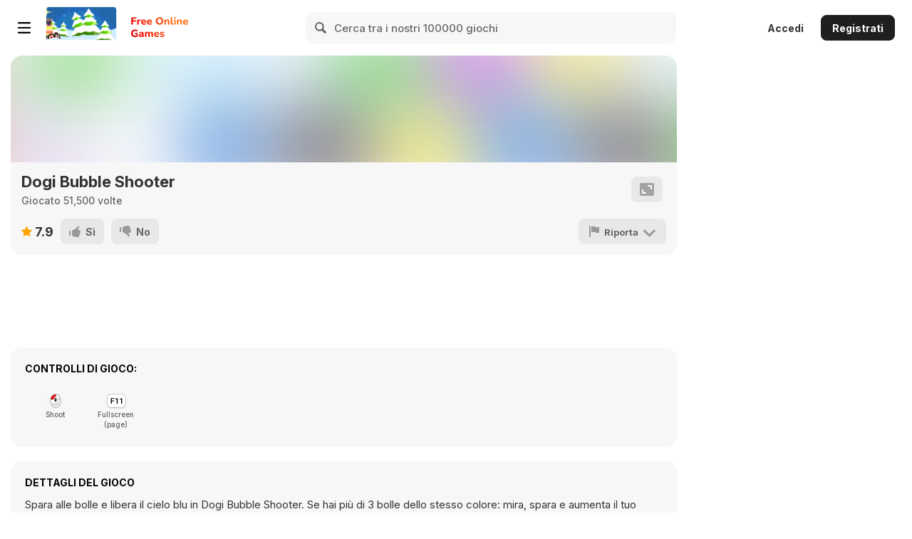

--- FILE ---
content_type: application/javascript
request_url: https://img.y8.com/packs/js/6126-24a0d15e5019720d810e.js
body_size: 24528
content:
/*! For license information please see 6126-24a0d15e5019720d810e.js.LICENSE.txt */
(self.webpackChunkapp=self.webpackChunkapp||[]).push([[6126],{6190:function(e,t,i){var n={"./ui-custom-theme/ui-bg_flat_0_aaaaaa_40x100.png":8078,"./ui-custom-theme/ui-bg_flat_75_e6e6e6_40x100.png":9491,"./ui-custom-theme/ui-bg_glass_100_f36262_1x400.png":6073,"./ui-custom-theme/ui-bg_glass_55_fbf9ee_1x400.png":1282,"./ui-custom-theme/ui-bg_glass_65_d93636_1x400.png":1261,"./ui-custom-theme/ui-bg_glass_75_d90000_1x400.png":7588,"./ui-custom-theme/ui-bg_glass_95_fef1ec_1x400.png":9235,"./ui-custom-theme/ui-bg_highlight-soft_75_ebebeb_1x100.png":5668,"./ui-custom-theme/ui-icons_222222_256x240.png":5646,"./ui-custom-theme/ui-icons_2e83ff_256x240.png":5458,"./ui-custom-theme/ui-icons_454545_256x240.png":8011,"./ui-custom-theme/ui-icons_cd0a0a_256x240.png":4415,"./ui-custom-theme/ui-icons_ffffff_256x240.png":4614};function r(e){var t=o(e);return i(t)}function o(e){if(!i.o(n,e)){var t=new Error("Cannot find module '"+e+"'");throw t.code="MODULE_NOT_FOUND",t}return n[e]}r.keys=function(){return Object.keys(n)},r.resolve=o,e.exports=r,r.id=6190},5:function(e,t,i){var n={"./ar.json":4061,"./bn.json":2670,"./da.json":2013,"./de.json":2537,"./el.json":5555,"./en.json":957,"./es.json":233,"./fa.json":767,"./fr.json":4878,"./he.json":1813,"./hi.json":8809,"./id.json":2583,"./it.json":7479,"./ja.json":8083,"./ko.json":7684,"./mr.json":4969,"./nl.json":5472,"./no.json":6589,"./pl.json":9594,"./pt.json":7042,"./ro.json":4569,"./ru.json":695,"./sv.json":1463,"./ta.json":9725,"./te.json":6489,"./th.json":3226,"./tl.json":9206,"./tr.json":8480,"./uk.json":5838,"./ur.json":1009,"./vi.json":8023,"./zh.json":6600};function r(e){var t=o(e);return i(t)}function o(e){if(!i.o(n,e)){var t=new Error("Cannot find module '"+e+"'");throw t.code="MODULE_NOT_FOUND",t}return n[e]}r.keys=function(){return Object.keys(n)},r.resolve=o,e.exports=r,r.id=5},4678:function(e,t,i){!function(){if(i.p.startsWith("/packs")){var e=window.location.host.split("."),t=e.slice(-2).join("."),n="stage"===e[0]?"stage":"img";i.p="".concat(window.location.protocol,"//").concat(n,".").concat(t,"/packs/")}}()},6126:function(e,t,i){"use strict";i(1669);var n=i(9441),r=i.n(n),o=i(8987),a=i(639),s=i.n(a),u=i(7232),m=i.n(u),c=(i(5475),i(7766),i(7444),i(3592),i(7452),i(4678),i(4112)),l=i.n(c),d=document.documentElement.lang||"en",g=i(5)("./".concat(d,".json"));window.I18n=(l().translations=g,l().locale=d,l());i(4888),i(5682),i(7595),i(6569);var h=i(7828);function p(e,t){for(var i=0;i<t.length;i++){var n=t[i];n.enumerable=n.enumerable||!1,n.configurable=!0,"value"in n&&(n.writable=!0),Object.defineProperty(e,f(n.key),n)}}function f(e){var t=function(e,t){if("object"!=typeof e||!e)return e;var i=e[Symbol.toPrimitive];if(void 0!==i){var n=i.call(e,t||"default");if("object"!=typeof n)return n;throw new TypeError("@@toPrimitive must return a primitive value.")}return("string"===t?String:Number)(e)}(e,"string");return"symbol"==typeof t?t:t+""}console.debug("showCMP module loaded");var v=["AT","BE","BG","CA","CH","CY","CZ","DE","DK","EE","ES","FI","FR","GB","GR","HR","HU","IE","IS","IT","LI","LT","LU","LV","MT","NL","NO","PL","PT","RO","SE","SI","SK","US"];var y=function(){return e=function e(){!function(e,t){if(!(e instanceof t))throw new TypeError("Cannot call a class as a function")}(this,e),this.cachedPromise=null,this.timeoutId=null,this.originalStub="function"===typeof window.showCMP?window.showCMP.bind(window):null},(t=[{key:"createCmpPromise",value:function(){var e=this;return function(){try{return(window.location.pathname||"").toLowerCase().startsWith("/privacy")}catch(e){return!1}}()?Promise.resolve(!1):new Promise((function(t){e.timeoutId=setTimeout((function(){console.warn("showCMP timeout \u2014 fallback to true"),t(!0),e.clearTimer()}),4e3),(new h.A).resolve().then((function(i){var n=i.code;console.debug("showCMP resolved: country =",n),t(v.includes(n)),e.clearTimer()})).catch((function(i){console.warn("UserCountryResolver failed:",i),t(!0),e.clearTimer()}))}))}},{key:"clearTimer",value:function(){this.timeoutId&&(clearTimeout(this.timeoutId),this.timeoutId=null)}},{key:"prepareShowCmp",value:function(){var e=this;if(console.debug("prepareShowCmp() called"),!this.cachedPromise){var t=null;this.originalStub&&(console.debug(" \u2192 using original stub to produce a promise"),t=this.originalStub()),console.debug(" \u2192 creating CMP promise");var i=this.createCmpPromise();t?(console.debug(" \u2192 hooking real promise to stub resolver"),i.then(window.__resolveShowCMP),this.cachedPromise=t):(console.debug(" \u2192 caching real promise directly"),this.cachedPromise=i)}window.showCMP=function(){return console.debug("showCMP() returning cached promise"),e.cachedPromise}}}])&&p(e.prototype,t),i&&p(e,i),Object.defineProperty(e,"prototype",{writable:!1}),e;var e,t,i}();i(6733)("./jquery.timeago.".concat(document.documentElement.lang||"en")),window.jQueryBridget=r(),window.Handlebars=s(),window.UserAgent=m()(),window.Cookies=o.A,i(5663),i(6190),document.addEventListener("DOMContentLoaded",(function(){(new y).prepareShowCmp()}))},5682:function(){jQuery.fn.centerWindow=function(){return this&&this.length&&$("html, body").scrollTop(this.offset().top-.61803399*($(window).height()-this.outerHeight())/1.61803399),this};var e,t=(e=0,function(t,i){clearTimeout(e),e=setTimeout(t,i)});window.renderFlashMessages=function(){$.each(["notice","alert"],(function(e,t){var i="flash-"+t,n=Cookies.get(i);n&&($("#flash-"+t).html(n.replace(/\+/g," ")).fadeIn(),Cookies.remove(i,window.appInfo.commonCookieOptions))})),t((function(){$(".flash-messages-box").slideUp()}),5e3),$(".flash-messages-box .close").on("click",(function(e){e.preventDefault,$(".flash-messages-box").slideUp()}))},window.logConnectionError=function(e,t){t?t+=" ":t="",console.log("Connection error "+t+"(status: "+e.status+"): "+e.responseText)},window.delay=t,window.decodeHtml=function(e){return $("<textarea/>").html(e).text()}},5663:function(){"undefined"!==typeof window.Handlebars&&window.Handlebars.registerHelper("ifEquals",(function(e,t,i){return e===t?i.fn(this):i.inverse(this)}))},7595:function(){!function(e){"use strict";if("undefined"!=typeof window.IdnetHelpers)return!1;function t(t){var i=e("body");this.code=t,this.url=i.data("authSuccessPath")}t.prototype.perform=function(){return e.ajax(this.url,{dataType:"json",data:{code:this.code}}).done((function(){(new UserInfo).init()})),!0},e(window).on("id.init",(function(){function e(e){"idnetSilentLogin"==e.data&&window.location.origin&&e.origin!=window.location.origin&&window.IdnetHelpers.silentLogin()}window.IdnetHelpers={silentLogin:function(){if(Cookies.get("logged_in"))return!1;ID.getLoginStatus((function(e){try{var i=e.authResponse.code;if(i){var n=new t(i);return Cookies.set("autologin","true",{path:"/"}),n.perform()}}catch(r){return!1}}))}},window.addEventListener?window.addEventListener("message",e,!1):window.attachEvent("onmessage",e)}))}(jQuery)},6569:function(){var e={store:function(e,t){if(t){var i={value:t,expiry:Date.now()+36e5};console.log("Storing ".concat(e," with: ").concat(JSON.stringify(i))),localStorage.setItem(e,JSON.stringify(i))}},load:function(e){var t=arguments.length>1&&void 0!==arguments[1]&&arguments[1],i=localStorage.getItem(e);if(!i)return null;var n=JSON.parse(i);return Date.now()>n.expiry?(localStorage.removeItem(e),null):(console.log("Loaded ".concat(e," with: ").concat(i)),t&&localStorage.removeItem(e),n.value)},clearOldValues:function(e){Object.keys(localStorage).forEach((function(t){if(t.startsWith(e)){var i=localStorage.getItem(t);try{var n=JSON.parse(i);n&&n.expiry&&Date.now()>n.expiry&&(localStorage.removeItem(t),console.log("Removed expired key: ".concat(t)))}catch(r){console.error("Error parsing JSON for key ".concat(t,":"),r),localStorage.removeItem(t)}}}))}};window.LocalStorageAccess=e},4888:function(){function e(){"use strict";e=function(){return i};var t,i={},n=Object.prototype,r=n.hasOwnProperty,o=Object.defineProperty||function(e,t,i){e[t]=i.value},a="function"==typeof Symbol?Symbol:{},s=a.iterator||"@@iterator",u=a.asyncIterator||"@@asyncIterator",m=a.toStringTag||"@@toStringTag";function c(e,t,i){return Object.defineProperty(e,t,{value:i,enumerable:!0,configurable:!0,writable:!0}),e[t]}try{c({},"")}catch(t){c=function(e,t,i){return e[t]=i}}function l(e,t,i,n){var r=t&&t.prototype instanceof y?t:y,a=Object.create(r.prototype),s=new P(n||[]);return o(a,"_invoke",{value:E(e,i,s)}),a}function d(e,t,i){try{return{type:"normal",arg:e.call(t,i)}}catch(e){return{type:"throw",arg:e}}}i.wrap=l;var g="suspendedStart",h="suspendedYield",p="executing",f="completed",v={};function y(){}function _(){}function j(){}var w={};c(w,s,(function(){return this}));var b=Object.getPrototypeOf,x=b&&b(b(z([])));x&&x!==n&&r.call(x,s)&&(w=x);var k=j.prototype=y.prototype=Object.create(w);function S(e){["next","throw","return"].forEach((function(t){c(e,t,(function(e){return this._invoke(t,e)}))}))}function q(e,t){function i(n,o,a,s){var u=d(e[n],e,o);if("throw"!==u.type){var m=u.arg,c=m.value;return c&&"object"==typeof c&&r.call(c,"__await")?t.resolve(c.__await).then((function(e){i("next",e,a,s)}),(function(e){i("throw",e,a,s)})):t.resolve(c).then((function(e){m.value=e,a(m)}),(function(e){return i("throw",e,a,s)}))}s(u.arg)}var n;o(this,"_invoke",{value:function(e,r){function o(){return new t((function(t,n){i(e,r,t,n)}))}return n=n?n.then(o,o):o()}})}function E(e,i,n){var r=g;return function(o,a){if(r===p)throw Error("Generator is already running");if(r===f){if("throw"===o)throw a;return{value:t,done:!0}}for(n.method=o,n.arg=a;;){var s=n.delegate;if(s){var u=N(s,n);if(u){if(u===v)continue;return u}}if("next"===n.method)n.sent=n._sent=n.arg;else if("throw"===n.method){if(r===g)throw r=f,n.arg;n.dispatchException(n.arg)}else"return"===n.method&&n.abrupt("return",n.arg);r=p;var m=d(e,i,n);if("normal"===m.type){if(r=n.done?f:h,m.arg===v)continue;return{value:m.arg,done:n.done}}"throw"===m.type&&(r=f,n.method="throw",n.arg=m.arg)}}}function N(e,i){var n=i.method,r=e.iterator[n];if(r===t)return i.delegate=null,"throw"===n&&e.iterator.return&&(i.method="return",i.arg=t,N(e,i),"throw"===i.method)||"return"!==n&&(i.method="throw",i.arg=new TypeError("The iterator does not provide a '"+n+"' method")),v;var o=d(r,e.iterator,i.arg);if("throw"===o.type)return i.method="throw",i.arg=o.arg,i.delegate=null,v;var a=o.arg;return a?a.done?(i[e.resultName]=a.value,i.next=e.nextLoc,"return"!==i.method&&(i.method="next",i.arg=t),i.delegate=null,v):a:(i.method="throw",i.arg=new TypeError("iterator result is not an object"),i.delegate=null,v)}function T(e){var t={tryLoc:e[0]};1 in e&&(t.catchLoc=e[1]),2 in e&&(t.finallyLoc=e[2],t.afterLoc=e[3]),this.tryEntries.push(t)}function M(e){var t=e.completion||{};t.type="normal",delete t.arg,e.completion=t}function P(e){this.tryEntries=[{tryLoc:"root"}],e.forEach(T,this),this.reset(!0)}function z(e){if(e||""===e){var i=e[s];if(i)return i.call(e);if("function"==typeof e.next)return e;if(!isNaN(e.length)){var n=-1,o=function i(){for(;++n<e.length;)if(r.call(e,n))return i.value=e[n],i.done=!1,i;return i.value=t,i.done=!0,i};return o.next=o}}throw new TypeError(typeof e+" is not iterable")}return _.prototype=j,o(k,"constructor",{value:j,configurable:!0}),o(j,"constructor",{value:_,configurable:!0}),_.displayName=c(j,m,"GeneratorFunction"),i.isGeneratorFunction=function(e){var t="function"==typeof e&&e.constructor;return!!t&&(t===_||"GeneratorFunction"===(t.displayName||t.name))},i.mark=function(e){return Object.setPrototypeOf?Object.setPrototypeOf(e,j):(e.__proto__=j,c(e,m,"GeneratorFunction")),e.prototype=Object.create(k),e},i.awrap=function(e){return{__await:e}},S(q.prototype),c(q.prototype,u,(function(){return this})),i.AsyncIterator=q,i.async=function(e,t,n,r,o){void 0===o&&(o=Promise);var a=new q(l(e,t,n,r),o);return i.isGeneratorFunction(t)?a:a.next().then((function(e){return e.done?e.value:a.next()}))},S(k),c(k,m,"Generator"),c(k,s,(function(){return this})),c(k,"toString",(function(){return"[object Generator]"})),i.keys=function(e){var t=Object(e),i=[];for(var n in t)i.push(n);return i.reverse(),function e(){for(;i.length;){var n=i.pop();if(n in t)return e.value=n,e.done=!1,e}return e.done=!0,e}},i.values=z,P.prototype={constructor:P,reset:function(e){if(this.prev=0,this.next=0,this.sent=this._sent=t,this.done=!1,this.delegate=null,this.method="next",this.arg=t,this.tryEntries.forEach(M),!e)for(var i in this)"t"===i.charAt(0)&&r.call(this,i)&&!isNaN(+i.slice(1))&&(this[i]=t)},stop:function(){this.done=!0;var e=this.tryEntries[0].completion;if("throw"===e.type)throw e.arg;return this.rval},dispatchException:function(e){if(this.done)throw e;var i=this;function n(n,r){return s.type="throw",s.arg=e,i.next=n,r&&(i.method="next",i.arg=t),!!r}for(var o=this.tryEntries.length-1;o>=0;--o){var a=this.tryEntries[o],s=a.completion;if("root"===a.tryLoc)return n("end");if(a.tryLoc<=this.prev){var u=r.call(a,"catchLoc"),m=r.call(a,"finallyLoc");if(u&&m){if(this.prev<a.catchLoc)return n(a.catchLoc,!0);if(this.prev<a.finallyLoc)return n(a.finallyLoc)}else if(u){if(this.prev<a.catchLoc)return n(a.catchLoc,!0)}else{if(!m)throw Error("try statement without catch or finally");if(this.prev<a.finallyLoc)return n(a.finallyLoc)}}}},abrupt:function(e,t){for(var i=this.tryEntries.length-1;i>=0;--i){var n=this.tryEntries[i];if(n.tryLoc<=this.prev&&r.call(n,"finallyLoc")&&this.prev<n.finallyLoc){var o=n;break}}o&&("break"===e||"continue"===e)&&o.tryLoc<=t&&t<=o.finallyLoc&&(o=null);var a=o?o.completion:{};return a.type=e,a.arg=t,o?(this.method="next",this.next=o.finallyLoc,v):this.complete(a)},complete:function(e,t){if("throw"===e.type)throw e.arg;return"break"===e.type||"continue"===e.type?this.next=e.arg:"return"===e.type?(this.rval=this.arg=e.arg,this.method="return",this.next="end"):"normal"===e.type&&t&&(this.next=t),v},finish:function(e){for(var t=this.tryEntries.length-1;t>=0;--t){var i=this.tryEntries[t];if(i.finallyLoc===e)return this.complete(i.completion,i.afterLoc),M(i),v}},catch:function(e){for(var t=this.tryEntries.length-1;t>=0;--t){var i=this.tryEntries[t];if(i.tryLoc===e){var n=i.completion;if("throw"===n.type){var r=n.arg;M(i)}return r}}throw Error("illegal catch attempt")},delegateYield:function(e,i,n){return this.delegate={iterator:z(e),resultName:i,nextLoc:n},"next"===this.method&&(this.arg=t),v}},i}function t(e,t,i,n,r,o,a){try{var s=e[o](a),u=s.value}catch(e){return void i(e)}s.done?t(u):Promise.resolve(u).then(n,r)}function i(e){return function(){var i=this,n=arguments;return new Promise((function(r,o){var a=e.apply(i,n);function s(e){t(a,r,o,s,u,"next",e)}function u(e){t(a,r,o,s,u,"throw",e)}s(void 0)}))}}function n(e,t){for(var i=0;i<t.length;i++){var n=t[i];n.enumerable=n.enumerable||!1,n.configurable=!0,"value"in n&&(n.writable=!0),Object.defineProperty(e,r(n.key),n)}}function r(e){var t=function(e,t){if("object"!=typeof e||!e)return e;var i=e[Symbol.toPrimitive];if(void 0!==i){var n=i.call(e,t||"default");if("object"!=typeof n)return n;throw new TypeError("@@toPrimitive must return a primitive value.")}return("string"===t?String:Number)(e)}(e,"string");return"symbol"==typeof t?t:t+""}var o,a=function(){return t=function e(){!function(e,t){if(!(e instanceof t))throw new TypeError("Cannot call a class as a function")}(this,e)},r=[{key:"protectForm",value:function(t,n){var r=this;if(!t)throw new Error("protectForm: elementId is required");if(!n)throw new Error("protectForm: action is required");var o=document.getElementById(t);if(!o)return!1;var a=o.closest("form");return!!a&&("1"===a.dataset.recaptchaProtected||(a.dataset.recaptchaProtected="1",a.addEventListener("submit",function(){var o=i(e().mark((function i(o){var s,u,m;return e().wrap((function(e){for(;;)switch(e.prev=e.next){case 0:if(o.preventDefault(),"1"!==a.dataset.recaptchaBusy){e.next=3;break}return e.abrupt("return");case 3:return a.dataset.recaptchaBusy="1",(s=o.submitter||a.querySelector('button[type="submit"], input[type="submit"], button:not([type])'))&&(s.disabled=!0),e.prev=6,e.next=9,r.triggerAction(n,t);case 9:if(u=e.sent){e.next=12;break}throw new Error("no token");case 12:(m=a.querySelector('input[name="cf-turnstile-response"]'))||((m=document.createElement("input")).type="hidden",m.name="cf-turnstile-response",a.appendChild(m)),m.value=u,HTMLFormElement.prototype.submit.call(a),e.next=22;break;case 18:e.prev=18,e.t0=e.catch(6),s&&(s.disabled=!1),a.dataset.recaptchaBusy="0";case 22:case"end":return e.stop()}}),i,null,[[6,18]])})));return function(e){return o.apply(this,arguments)}}())),!0)}},{key:"embedSDK",value:(u=i(e().mark((function t(){return e().wrap((function(e){for(;;)switch(e.prev=e.next){case 0:if(!o){e.next=2;break}return e.abrupt("return",o);case 2:return o=new Promise((function(e){if(window.turnstile)e();else{var t=document.createElement("script");t.src="https://challenges.cloudflare.com/turnstile/v0/api.js?render=explicit",t.async=!0,t.onload=e,t.onerror=e,document.head.appendChild(t)}})),e.abrupt("return",o);case 4:case"end":return e.stop()}}),t)}))),function(){return u.apply(this,arguments)})},{key:"triggerAction",value:(s=i(e().mark((function t(i){var n,r=this,o=arguments;return e().wrap((function(e){for(;;)switch(e.prev=e.next){case 0:return n=o.length>1&&void 0!==o[1]?o[1]:"inline-badge",e.abrupt("return",new Promise((function(e){r.embedSDK().then((function(){var t=document.getElementById(n);t&&window.turnstile?(r._widgetId?window.turnstile.reset(r._widgetId):r._widgetId=window.turnstile.render(t,{sitekey:r.siteKey(),size:"invisible"}),window.turnstile.execute(r._widgetId,{action:i,callback:function(t){e(t)},"error-callback":function(){e(null)}})):e(null)}))})));case 2:case"end":return e.stop()}}),t)}))),function(e){return s.apply(this,arguments)})},{key:"siteKey",value:function(){return window.appInfo.turnstileSiteKey}}],r&&n(t.prototype,r),a&&n(t,a),Object.defineProperty(t,"prototype",{writable:!1}),t;var t,r,a,s,u}();$((function(){window.RecaptchaV3=new a,window.dispatchEvent(new Event("recaptcha:ready"))}))},2335:function(e,t){"use strict";t.A={AD:"Andorra",AE:"United Arab Emirates",AF:"Afghanistan",AG:"Antigua and Barbuda",AI:"Anguilla",AL:"Albania",AM:"Armenia",AO:"Angola",AR:"Argentina",AS:"American Samoa",AT:"Austria",AU:"Australia",AW:"Aruba",AX:"\xc5land Islands",AZ:"Azerbaijan",BA:"Bosnia and Herzegovina",BB:"Barbados",BD:"Bangladesh",BE:"Belgium",BF:"Burkina Faso",BG:"Bulgaria",BH:"Bahrain",BI:"Burundi",BJ:"Benin",BL:"Saint Barth\xe9lemy",BM:"Bermuda",BN:"Brunei Darussalam",BO:"Bolivia",BQ:"Bonaire, Sint Eustatius and Saba",BR:"Brazil",BS:"Bahamas",BT:"Bhutan",BV:"Bouvet Island",BW:"Botswana",BY:"Belarus",BZ:"Belize",CA:"Canada",CC:"Cocos (Keeling) Islands",CF:"Central African Republic",CG:"Congo",CH:"Switzerland",CI:"C\xf4te D'Ivoire",CK:"Cook Islands",CL:"Chile",CM:"Cameroon",CN:"China",CO:"Colombia",CR:"Costa Rica",CU:"Cuba",CV:"Cape Verde",CW:"Cura\xe7ao",CX:"Christmas Island",CY:"Cyprus",CZ:"Czech Republic",DE:"Germany",DJ:"Djibouti",DK:"Denmark",DM:"Dominica",DO:"Dominican Republic",DZ:"Algeria",EC:"Ecuador",EE:"Estonia",EG:"Egypt",EH:"Western Sahara",ER:"Eritrea",ES:"Spain",ET:"Ethiopia",FI:"Finland",FJ:"Fiji",FK:"Falkland Islands (Malvinas)",FM:"Micronesia",FO:"Faroe Islands",FR:"France",GA:"Gabon",GB:"United Kingdom",GD:"Grenada",GE:"Georgia",GF:"French Guiana",GG:"Guernsey",GH:"Ghana",GI:"Gibraltar",GL:"Greenland",GM:"Gambia",GN:"Guinea",GP:"Guadeloupe",GQ:"Equatorial Guinea",GR:"Greece",GS:"South Georgia and the South Sandwich Islands",GT:"Guatemala",GU:"Guam",GW:"Guinea-Bissau",GY:"Guyana",HK:"Hong Kong",HM:"Heard and McDonald Islands",HN:"Honduras",HR:"Croatia",HT:"Haiti",HU:"Hungary",ID:"Indonesia",IE:"Ireland",IL:"Israel",IN:"India",IO:"British Indian Ocean Territory",IQ:"Iraq",IR:"Iran",IS:"Iceland",IT:"Italy",JM:"Jamaica",JO:"Jordan",JP:"Japan",KE:"Kenya",KG:"Kyrgyzstan",KH:"Cambodia",KM:"Comoros",KN:"Saint Kitts And Nevis",KP:"Korea",KR:"Korea",KW:"Kuwait",KY:"Cayman Islands",KZ:"Kazakhstan",LA:"Lao People's Democratic Republic",LB:"Lebanon",LC:"Saint Lucia",LI:"Liechtenstein",LK:"Sri Lanka",LR:"Liberia",LS:"Lesotho",LT:"Lithuania",LU:"Luxembourg",LV:"Latvia",LY:"Libya",MA:"Morocco",MC:"Monaco",MD:"Moldova",ME:"Montenegro",MF:"Saint Martin",MG:"Madagascar",MH:"Marshall Islands",MK:"Macedonia",ML:"Mali",MM:"Myanmar",MN:"Mongolia",MO:"Macao",MP:"Northern Mariana Islands",MQ:"Martinique",MR:"Mauritania",MS:"Montserrat",MT:"Malta",MU:"Mauritius",MV:"Maldives",MW:"Malawi",MX:"Mexico",MY:"Malaysia",MZ:"Mozambique",NA:"Namibia",NC:"New Caledonia",NE:"Niger",NF:"Norfolk Island",NG:"Nigeria",NI:"Nicaragua",NL:"Netherlands",NO:"Norway",NP:"Nepal",NR:"Nauru",NU:"Niue",NZ:"New Zealand",OM:"Oman",PA:"Panama",PE:"Peru",PF:"French Polynesia",PG:"Papua New Guinea",PH:"Philippines",PK:"Pakistan",PL:"Poland",PM:"Saint Pierre And Miquelon",PN:"Pitcairn",PR:"Puerto Rico",PS:"Palestine",PT:"Portugal",PW:"Palau",PY:"Paraguay",QA:"Qatar",RE:"R\xe9union",RO:"Romania",RS:"Serbia",RU:"Russian Federation",RW:"Rwanda",SA:"Saudi Arabia",SB:"Solomon Islands",SC:"Seychelles",SD:"Sudan",SE:"Sweden",SG:"Singapore",SH:"Saint Helena",SI:"Slovenia",SJ:"Svalbard And Jan Mayen",SK:"Slovakia",SL:"Sierra Leone",SM:"San Marino",SN:"Senegal",SO:"Somalia",SR:"Suriname",SS:"South Sudan",ST:"Sao Tome and Principe",SV:"El Salvador",SX:"Sint Maarten",SY:"Syrian Arab Republic",SZ:"Swaziland",TC:"Turks and Caicos Islands",TD:"Chad",TF:"French Southern Territories",TG:"Togo",TH:"Thailand",TJ:"Tajikistan",TK:"Tokelau",TL:"Timor-Leste",TM:"Turkmenistan",TN:"Tunisia",TO:"Tonga",TR:"Turkey",TT:"Trinidad and Tobago",TV:"Tuvalu",TW:"Taiwan",TZ:"Tanzania",UA:"Ukraine",UG:"Uganda",UM:"United States Minor Outlying Islands",US:"United States",UY:"Uruguay",UZ:"Uzbekistan",VC:"Saint Vincent And The Grenedines",VE:"Venezuela",VG:"Virgin Islands, British",VI:"Virgin Islands, U.S.",VN:"Vietnam",VU:"Vanuatu",WF:"Wallis and Futuna",WS:"Samoa",YE:"Yemen",YT:"Mayotte",ZA:"South Africa",ZM:"Zambia",ZW:"Zimbabwe"}},7828:function(e,t,i){"use strict";var n=i(2335);function r(e,t){for(var i=0;i<t.length;i++){var n=t[i];n.enumerable=n.enumerable||!1,n.configurable=!0,"value"in n&&(n.writable=!0),Object.defineProperty(e,o(n.key),n)}}function o(e){var t=function(e,t){if("object"!=typeof e||!e)return e;var i=e[Symbol.toPrimitive];if(void 0!==i){var n=i.call(e,t||"default");if("object"!=typeof n)return n;throw new TypeError("@@toPrimitive must return a primitive value.")}return("string"===t?String:Number)(e)}(e,"string");return"symbol"==typeof t?t:t+""}var a=function(){return e=function e(){!function(e,t){if(!(e instanceof t))throw new TypeError("Cannot call a class as a function")}(this,e),this.endpoint="/ajax/user_c_info",this.cookieName="_y8_uci",this.cookieExpiration=7,this.cookieDomain=".".concat(this.domain)},(t=[{key:"resolve",value:function(e){var t=this,i=$.Deferred();return this.country&&!e?(i.resolve(this.countryInfo(this.country)),i.promise()):(this.fetch().then((function(e){if(!Array.isArray(e)||!e.length)return i.reject("UCR failed: no data from server"),i.promise();var n=e.reverse().map((function(e){return String.fromCharCode(e)})).join("");return Cookies.set(t.cookieName,n,t.cookieOptions()),i.resolve(t.countryInfo(n))})).fail((function(e,t,n){i.reject("UCR failed: ".concat(n))})),i.promise())}},{key:"countryInfo",value:function(e){return{code:e,name:n.A[e]}}},{key:"cookieOptions",value:function(){return{path:"/",domain:this.cookieDomain,expires:this.cookieExpiration}}},{key:"country",get:function(){return Cookies.get(this.cookieName)}},{key:"domain",get:function(){return window.location.hostname.split(".").slice(-2).join(".")}},{key:"fetch",value:function(){return $.ajax({type:"GET",dataType:"json",url:this.endpoint,timeout:3e3})}}])&&r(e.prototype,t),i&&r(e,i),Object.defineProperty(e,"prototype",{writable:!1}),e;var e,t,i}();t.A=a},6733:function(e,t,i){var n={"./jquery.timeago.af":[5302,5302],"./jquery.timeago.af.js":[5302,5302],"./jquery.timeago.am":[9755,9755],"./jquery.timeago.am.js":[9755,9755],"./jquery.timeago.ar":[7546,7546],"./jquery.timeago.ar.js":[7546,7546],"./jquery.timeago.az":[8754,8754],"./jquery.timeago.az-short":[8169,8169],"./jquery.timeago.az-short.js":[8169,8169],"./jquery.timeago.az.js":[8754,8754],"./jquery.timeago.be":[7092,7092],"./jquery.timeago.be.js":[7092,7092],"./jquery.timeago.bg":[7105,9486],"./jquery.timeago.bg.js":[7105,9486],"./jquery.timeago.bs":[8594,8594],"./jquery.timeago.bs.js":[8594,8594],"./jquery.timeago.ca":[9473,9473],"./jquery.timeago.ca.js":[9473,9473],"./jquery.timeago.cs":[495,495],"./jquery.timeago.cs.js":[495,495],"./jquery.timeago.cy":[2313,2313],"./jquery.timeago.cy.js":[2313,2313],"./jquery.timeago.da":[8250,8250],"./jquery.timeago.da.js":[8250,8250],"./jquery.timeago.de":[2294,2294],"./jquery.timeago.de-short":[4197,4197],"./jquery.timeago.de-short.js":[4197,4197],"./jquery.timeago.de.js":[2294,2294],"./jquery.timeago.dv":[2051,2051],"./jquery.timeago.dv.js":[2051,2051],"./jquery.timeago.el":[4544,4544],"./jquery.timeago.el.js":[4544,4544],"./jquery.timeago.en":[2762,2762],"./jquery.timeago.en-short":[8081,8081],"./jquery.timeago.en-short.js":[8081,8081],"./jquery.timeago.en.js":[2762,2762],"./jquery.timeago.es":[5901,5901],"./jquery.timeago.es-short":[942,942],"./jquery.timeago.es-short.js":[942,942],"./jquery.timeago.es.js":[5901,5901],"./jquery.timeago.et":[3464,3464],"./jquery.timeago.et.js":[3464,3464],"./jquery.timeago.eu":[271,271],"./jquery.timeago.eu.js":[271,271],"./jquery.timeago.fa":[6380,6380],"./jquery.timeago.fa-short":[3255,3255],"./jquery.timeago.fa-short.js":[3255,3255],"./jquery.timeago.fa.js":[6380,6380],"./jquery.timeago.fi":[6708,6708],"./jquery.timeago.fi.js":[6708,6708],"./jquery.timeago.fr":[3205,3205],"./jquery.timeago.fr-short":[310,310],"./jquery.timeago.fr-short.js":[310,310],"./jquery.timeago.fr.js":[3205,3205],"./jquery.timeago.gl":[4834,4834],"./jquery.timeago.gl.js":[4834,4834],"./jquery.timeago.he":[4674,4674],"./jquery.timeago.he.js":[4674,4674],"./jquery.timeago.hr":[859,859],"./jquery.timeago.hr.js":[859,859],"./jquery.timeago.hu":[7426,7426],"./jquery.timeago.hu.js":[7426,7426],"./jquery.timeago.hy":[6662,6662],"./jquery.timeago.hy.js":[6662,6662],"./jquery.timeago.id":[4836,4836],"./jquery.timeago.id.js":[4836,4836],"./jquery.timeago.is":[5553,5553],"./jquery.timeago.is.js":[5553,5553],"./jquery.timeago.it":[484,484],"./jquery.timeago.it-short":[2895,2895],"./jquery.timeago.it-short.js":[2895,2895],"./jquery.timeago.it.js":[484,484],"./jquery.timeago.ja":[6544,6544],"./jquery.timeago.ja.js":[6544,6544],"./jquery.timeago.jv":[6565,6565],"./jquery.timeago.jv.js":[6565,6565],"./jquery.timeago.ko":[7339,7339],"./jquery.timeago.ko.js":[7339,7339],"./jquery.timeago.ky":[577,577],"./jquery.timeago.ky.js":[577,577],"./jquery.timeago.lt":[7261,7261],"./jquery.timeago.lt.js":[7261,7261],"./jquery.timeago.lv":[8667,8667],"./jquery.timeago.lv.js":[8667,8667],"./jquery.timeago.mk":[3485,3485],"./jquery.timeago.mk.js":[3485,3485],"./jquery.timeago.nl":[6247,6247],"./jquery.timeago.nl.js":[6247,6247],"./jquery.timeago.no":[2522,2522],"./jquery.timeago.no.js":[2522,2522],"./jquery.timeago.pl":[8161,8161],"./jquery.timeago.pl.js":[8161,8161],"./jquery.timeago.pt":[4825,4825],"./jquery.timeago.pt-br":[7138,7138],"./jquery.timeago.pt-br-short":[2505,2505],"./jquery.timeago.pt-br-short.js":[2505,2505],"./jquery.timeago.pt-br.js":[7138,7138],"./jquery.timeago.pt-short":[6482,6482],"./jquery.timeago.pt-short.js":[6482,6482],"./jquery.timeago.pt.js":[4825,4825],"./jquery.timeago.ro":[7958,5577],"./jquery.timeago.ro.js":[7958,5577],"./jquery.timeago.rs":[8306,8306],"./jquery.timeago.rs.js":[8306,8306],"./jquery.timeago.ru":[9172,9172],"./jquery.timeago.ru.js":[9172,9172],"./jquery.timeago.rw":[673,3054],"./jquery.timeago.rw.js":[673,3054],"./jquery.timeago.si":[2329,2329],"./jquery.timeago.si.js":[2329,2329],"./jquery.timeago.sk":[3527,3527],"./jquery.timeago.sk.js":[3527,3527],"./jquery.timeago.sl":[3846,3846],"./jquery.timeago.sl.js":[3846,3846],"./jquery.timeago.sq":[5313,5313],"./jquery.timeago.sq.js":[5313,5313],"./jquery.timeago.sr":[216,216],"./jquery.timeago.sr.js":[216,216],"./jquery.timeago.sv":[7716,7716],"./jquery.timeago.sv.js":[7716,7716],"./jquery.timeago.th":[3825,3825],"./jquery.timeago.th.js":[3825,3825],"./jquery.timeago.tr":[4119,4119],"./jquery.timeago.tr-short":[2108,2108],"./jquery.timeago.tr-short.js":[2108,2108],"./jquery.timeago.tr.js":[4119,4119],"./jquery.timeago.uk":[2117,2117],"./jquery.timeago.uk.js":[2117,2117],"./jquery.timeago.ur":[174,174],"./jquery.timeago.ur.js":[174,174],"./jquery.timeago.uz":[7046,7046],"./jquery.timeago.uz.js":[7046,7046],"./jquery.timeago.vi":[5188,5188],"./jquery.timeago.vi.js":[5188,5188],"./jquery.timeago.zh-CN":[5529,5529],"./jquery.timeago.zh-CN.js":[5529,5529],"./jquery.timeago.zh-TW":[4493,4493],"./jquery.timeago.zh-TW.js":[4493,4493]};function r(e){if(!i.o(n,e))return Promise.resolve().then((function(){var t=new Error("Cannot find module '"+e+"'");throw t.code="MODULE_NOT_FOUND",t}));var t=n[e],r=t[0];return i.e(t[1]).then((function(){return i.t(r,23)}))}r.keys=function(){return Object.keys(n)},r.id=6733,e.exports=r},8078:function(e,t,i){"use strict";e.exports=i.p+"static/images/ui-custom-theme/ui-bg_flat_0_aaaaaa_40x100-87cb7e52186e50c5be10.png"},9491:function(e,t,i){"use strict";e.exports=i.p+"static/images/ui-custom-theme/ui-bg_flat_75_e6e6e6_40x100-bb459b6d3a9519ef1c91.png"},6073:function(e,t,i){"use strict";e.exports=i.p+"static/images/ui-custom-theme/ui-bg_glass_100_f36262_1x400-b6f66556a6647a11e74e.png"},1282:function(e,t,i){"use strict";e.exports=i.p+"static/images/ui-custom-theme/ui-bg_glass_55_fbf9ee_1x400-bd8c5ba738000caeb8ed.png"},1261:function(e,t,i){"use strict";e.exports=i.p+"static/images/ui-custom-theme/ui-bg_glass_65_d93636_1x400-62ed70532047b548dee0.png"},7588:function(e,t,i){"use strict";e.exports=i.p+"static/images/ui-custom-theme/ui-bg_glass_75_d90000_1x400-9ee761de90c0fd9fa707.png"},9235:function(e,t,i){"use strict";e.exports=i.p+"static/images/ui-custom-theme/ui-bg_glass_95_fef1ec_1x400-1f9b8e8b95c7792b0825.png"},5668:function(e,t,i){"use strict";e.exports=i.p+"static/images/ui-custom-theme/ui-bg_highlight-soft_75_ebebeb_1x100-7342a9f6e85e99ab6b28.png"},5646:function(e,t,i){"use strict";e.exports=i.p+"static/images/ui-custom-theme/ui-icons_222222_256x240-9de1b0948e757a140d77.png"},5458:function(e,t,i){"use strict";e.exports=i.p+"static/images/ui-custom-theme/ui-icons_2e83ff_256x240-5a7f9db1353547a0f2d8.png"},8011:function(e,t,i){"use strict";e.exports=i.p+"static/images/ui-custom-theme/ui-icons_454545_256x240-353f4412930b76882dc0.png"},4415:function(e,t,i){"use strict";e.exports=i.p+"static/images/ui-custom-theme/ui-icons_cd0a0a_256x240-4e59b33094ff855a1cf6.png"},4614:function(e,t,i){"use strict";e.exports=i.p+"static/images/ui-custom-theme/ui-icons_ffffff_256x240-3e953c79334b220e0022.png"},4061:function(e){"use strict";e.exports=JSON.parse('{"ar":{"items":{"voting_main":{"vote_no_more":"\u064a\u0645\u0643\u0646\u0643 \u0627\u0644\u062a\u0635\u0648\u064a\u062a \u0645\u0631\u0629 \u0648\u0627\u062d\u062f\u0629 \u0641\u064a \u0627\u0644\u064a\u0648\u0645"}},"javascripts":{"item-maximizer":{"exit":"\u0627\u0644\u062e\u0631\u0648\u062c \u0645\u0646 \u0645\u0644\u0621 \u0627\u0644\u0634\u0627\u0634\u0629"}},"js":{"pagination":{"first":"\u0627\u0644\u0623\u0648\u0644","last":"\u0627\u0644\u0623\u062e\u064a\u0631","next":"\u0627\u0644\u062a\u0627\u0644\u064a","previous":"\u0627\u0644\u0633\u0627\u0628\u0642"}},"views":{"items":{"show":{"comment-error":"\u062d\u062f\u062b \u062e\u0637\u0623 \u063a\u064a\u0631 \u0645\u062a\u0648\u0642\u0639\u060c \u064a\u0631\u062c\u0649 \u0627\u0644\u0645\u062d\u0627\u0648\u0644\u0629 \u0645\u062c\u062f\u062f\u064b\u0627.","comment-frequency":"\u064a\u0631\u062c\u0649 \u0627\u0644\u0627\u0646\u062a\u0638\u0627\u0631 \u0644\u0644\u062a\u0639\u0644\u064a\u0642 \u0645\u062c\u062f\u062f\u064b\u0627","comment-placeholder":"\u0645\u0627\u0630\u0627 \u064a\u062f\u0648\u0631 \u0641\u064a \u062a\u0641\u0643\u064a\u0631\u0643\u061f","max_votes_reached":"!\u0639\u0630\u0631\u0627\u064b\u060c \u0644\u0642\u062f \u0635\u0648\u062a \u0639\u062f\u0629 \u0645\u0631\u0627\u062a \u0627\u0644\u064a\u0648\u0645","thanks":"\u0634\u0643\u0631\u064b\u0627 \u0644\u0643, \u062a\u0645 \u062a\u0633\u062c\u064a\u0644 \u062a\u0635\u0648\u064a\u062a\u0643 \u0648\u0633\u064a\u0638\u0647\u0631 \u0642\u0631\u064a\u0628\u064b\u0627.","unknown_voting_error":".\u0639\u0630\u0631\u0627\u064b\u060c \u062d\u062f\u062b \u062e\u0637\u0623 \u063a\u064a\u0631 \u0645\u062a\u0648\u0642\u0639. \u064a\u0631\u062c\u064a  \u0627\u0644\u062a\u0635\u0648\u064a\u062a \u0645\u062c\u062f\u062f\u064b\u0627 \u0641\u064a \u0648\u0642\u062a \u0644\u0627\u062d\u0642"}},"profiles":{"show":{"friends":{"title":"\u0627\u0644\u0623\u0635\u062f\u0642\u0627\u0621"}}},"shared":{"_header":{"sections":{"animations":"\u0631\u0633\u0648\u0645 \u0645\u062a\u062d\u0631\u0643\u0629","back_to":"\u0627\u0644\u0639\u0648\u062f\u0629","games":"\u0623\u0644\u0639\u0627\u0628","videos":"\u0645\u0642\u0627\u0637\u0639 \u0641\u064a\u062f\u064a\u0648"}}},"tags":{"index":{"anim":"\u0627\u0644\u0645\u0632\u064a\u062f \u0645\u0646 \u0645\u0642\u0627\u0637\u0639 \u0627\u0644\u0641\u064a\u062f\u064a\u0648","game":"\u0627\u0644\u0645\u0632\u064a\u062f \u0645\u0646 \u0627\u0644\u0623\u0644\u0639\u0627\u0628"}}}}}')},2670:function(e){"use strict";e.exports=JSON.parse('{"bn":{"items":{"voting_main":{"vote_no_more":"\u0986\u09aa\u09a8\u09bf \u09a6\u09bf\u09a8\u09c7 \u0995\u09c7\u09ac\u09b2 \u098f\u0995\u09ac\u09be\u09b0 \u09ad\u09cb\u099f \u09a6\u09bf\u09a4\u09c7 \u09aa\u09be\u09b0\u09ac\u09c7\u09a8\u0964"}},"javascripts":{"item-maximizer":{"exit":"\u09ab\u09c1\u09b2 \u09b8\u09cd\u0995\u09cd\u09b0\u09bf\u09a8 \u09a5\u09c7\u0995\u09c7 \u09ac\u09c7\u09b0 \u09b9\u09a8"}},"js":{"pagination":{"first":"\u09aa\u09cd\u09b0\u09a5\u09ae","last":"\u09b6\u09c7\u09b7","next":"\u09aa\u09b0\u09ac\u09b0\u09cd\u09a4\u09c0","previous":"\u09aa\u09c2\u09b0\u09cd\u09ac\u09ac\u09b0\u09cd\u09a4\u09c0"}},"views":{"items":{"show":{"comment-error":"\u098f\u0995\u099f\u09bf \u0985\u09aa\u09cd\u09b0\u09a4\u09cd\u09af\u09be\u09b6\u09bf\u09a4 \u09a4\u09cd\u09b0\u09c1\u099f\u09bf \u0998\u099f\u09c7\u099b\u09c7, \u0985\u09a8\u09c1\u0997\u09cd\u09b0\u09b9 \u0995\u09b0\u09c7 \u0986\u09ac\u09be\u09b0 \u099a\u09c7\u09b7\u09cd\u099f\u09be \u0995\u09b0\u09c1\u09a8\u0964","comment-frequency":"\u0986\u09ac\u09be\u09b0 \u0995\u09ae\u09c7\u09a8\u09cd\u099f \u0995\u09b0\u09be\u09b0 \u099c\u09a8\u09cd\u09af \u098f\u0995\u099f\u09c1 \u0985\u09aa\u09c7\u0995\u09cd\u09b7\u09be \u0995\u09b0\u09c1\u09a8","comment-placeholder":"\u0986\u09aa\u09a8\u09be\u09b0 \u09ae\u09a4\u09be\u09ae\u09a4 \u0995\u09bf?","max_votes_reached":"\u09a6\u09c1\u0983\u0996\u09bf\u09a4, \u0986\u099c\u0995\u09c7\u09b0 \u099c\u09a8\u09cd\u09af \u0985\u09a8\u09c7\u0995 \u09ac\u09c7\u09b6\u09bf \u09ad\u09cb\u099f \u09aa\u09dc\u09c7 \u0997\u09c7\u099b\u09c7\u0964","thanks":"\u09a7\u09a8\u09cd\u09af\u09ac\u09be\u09a6, \u0986\u09aa\u09a8\u09be\u09b0 \u09ad\u09cb\u099f \u09b0\u09c7\u0995\u09b0\u09cd\u09a1 \u0995\u09b0\u09be \u09b9\u09af\u09bc\u09c7\u099b\u09c7 \u098f\u09ac\u0982 \u09b6\u09c0\u0998\u09cd\u09b0\u0987 \u09aa\u09cd\u09b0\u09a6\u09b0\u09cd\u09b6\u09bf\u09a4 \u09b9\u09ac\u09c7\u0964","unknown_voting_error":"\u09a6\u09c1\u0983\u0996\u09bf\u09a4, \u098f\u0995\u099f\u09bf \u0985\u09aa\u09cd\u09b0\u09a4\u09cd\u09af\u09be\u09b6\u09bf\u09a4 \u09a4\u09cd\u09b0\u09c1\u099f\u09bf \u0998\u099f\u09c7\u099b\u09c7\u0964 \u0985\u09a8\u09c1\u0997\u09cd\u09b0\u09b9 \u0995\u09b0\u09c7 \u09aa\u09b0\u09c7 \u0986\u09ac\u09be\u09b0 \u09ad\u09cb\u099f \u09a6\u09c7\u0993\u09af\u09bc\u09be\u09b0 \u099a\u09c7\u09b7\u09cd\u099f\u09be \u0995\u09b0\u09c1\u09a8\u0964"}},"profiles":{"show":{"friends":{"title":"\u09ac\u09a8\u09cd\u09a7\u09c1\u09b0\u09be"}}},"shared":{"_header":{"sections":{"animations":"\u0985\u09cd\u09af\u09be\u09a8\u09bf\u09ae\u09c7\u09b6\u09a8","back_to":"\u09ab\u09bf\u09b0\u09c7 \u09af\u09be\u09a8","games":"\u0997\u09c7\u09ae\u09b8","videos":"\u09ad\u09bf\u09a1\u09bf\u0993"}}},"tags":{"index":{"anim":"\u0986\u09b0\u0993 \u09ad\u09bf\u09a1\u09bf\u0993","game":"\u0986\u09b0\u0993 \u0997\u09c7\u09ae\u09b8"}}}}}')},2013:function(e){"use strict";e.exports=JSON.parse('{"da":{"items":{"voting_main":{"vote_no_more":"Du kan kun stemme \xe9n gang om dagen."}},"javascripts":{"item-maximizer":{"exit":"AFSLUT FULD SK\xc6RM"}},"js":{"pagination":{"first":"F\xf8rst","last":"Sidste","next":"N\xe6ste","previous":"Tidligere"}},"views":{"items":{"show":{"comment-error":"Uventet fejl opstod, venligst pr\xf8v igen.","comment-frequency":"Vent venligst, f\xf8r du poster en kommentar igen.","comment-placeholder":"Hvad er dine tanker?","max_votes_reached":"Beklager, for mange stemmer for i dag.","thanks":"Tak, din stemme blev registreret og vil blive vist snart.","unknown_voting_error":"Beklager, der opstod en fejl. Pr\xf8v venligst at stemme igen senere."}},"profiles":{"show":{"friends":{"title":"Venner"}}},"shared":{"_header":{"sections":{"animations":"animationer","back_to":"Tilbage til","games":"spil","videos":"videoer"}}},"tags":{"index":{"anim":"Mere videoer","game":"Flere spil"}}}}}')},2537:function(e){"use strict";e.exports=JSON.parse('{"de":{"items":{"voting_main":{"vote_no_more":"Sie k\xf6nnen nur einmal am Tag eine Bewertung abgeben."}},"javascripts":{"item-maximizer":{"exit":"Vollbild beenden"}},"js":{"pagination":{"first":"Erste","last":"Letzte","next":"N\xe4chste","previous":"Vorherige"}},"views":{"items":{"show":{"comment-error":"Ein unerwarteter Fehler ist aufgetreten, bitte versuchen Sie es nochmal.","comment-frequency":"Warte bitte, um ein Kommentar abzuschicken","comment-placeholder":"Hast du Kommentare?","max_votes_reached":"Sorry, zu viele Bewertungen f\xfcr heute abgegeben!","thanks":"Vielen Dank, Ihre Bewertung wurde aufgenommen und die Spielebewertung wird bald aktualisiert.","unknown_voting_error":"Wir bitten um Entschuldigung, es ist ein unerwarteter Fehler aufgetreten. Bitte versuchen Sie sp\xe4ter nochmal zu bewerten."}},"profiles":{"show":{"friends":{"title":"Freunde"}}},"shared":{"_header":{"sections":{"animations":"Animationen","back_to":"Zur\xfcck zu","games":"Spiele","videos":"Videos"}}},"tags":{"index":{"anim":"Weitere Videos","game":"Weitere Spiele"}}}}}')},5555:function(e){"use strict";e.exports=JSON.parse('{"el":{"items":{"voting_main":{"vote_no_more":"\u039c\u03c0\u03bf\u03c1\u03b5\u03af\u03c4\u03b5 \u03bd\u03b1 \u03c8\u03b7\u03c6\u03af\u03c3\u03b5\u03c4\u03b5 \u03bc\u03cc\u03bd\u03bf \u03bc\u03b9\u03b1 \u03c6\u03bf\u03c1\u03ac \u03c4\u03b7 \u03bc\u03ad\u03c1\u03b1."}},"javascripts":{"item-maximizer":{"exit":"\u0388\u039e\u039f\u0394\u039f\u03a3 \u0391\u03a0\u039f \u03a0\u039b\u0397\u03a1\u0397 \u039f\u0398\u039f\u039d\u0397"}},"js":{"pagination":{"first":"\u03a0\u03c1\u03ce\u03c4\u03bf","last":"\u03a4\u03b5\u03bb\u03b5\u03c5\u03c4\u03b1\u03af\u03bf","next":"\u0395\u03c0\u03cc\u03bc\u03b5\u03bd\u03bf","previous":"\u03a0\u03c1\u03bf\u03b7\u03b3\u03bf\u03cd\u03bc\u03b5\u03bd\u03bf"}},"views":{"items":{"show":{"comment-error":"\u03a0\u03c1\u03bf\u03ad\u03ba\u03c5\u03c8\u03b5 \u03ad\u03bd\u03b1 \u03b1\u03c0\u03c1\u03cc\u03bf\u03c0\u03c4\u03bf \u03c3\u03c6\u03ac\u03bb\u03bc\u03b1, \u03c0\u03b1\u03c1\u03b1\u03ba\u03b1\u03bb\u03bf\u03cd\u03bc\u03b5 \u03c0\u03c1\u03bf\u03c3\u03c0\u03b1\u03b8\u03ae\u03c3\u03c4\u03b5 \u03be\u03b1\u03bd\u03ac.","comment-frequency":"\u03a0\u03b1\u03c1\u03b1\u03ba\u03b1\u03bb\u03ce \u03c0\u03b5\u03c1\u03b9\u03bc\u03ad\u03bd\u03b5\u03c4\u03b5 \u03b3\u03b9\u03b1 \u03bd\u03b1 \u03b4\u03b7\u03bc\u03bf\u03c3\u03b9\u03b5\u03cd\u03c3\u03b5\u03c4\u03b5 \u03be\u03b1\u03bd\u03ac \u03ad\u03bd\u03b1 \u03c3\u03c7\u03cc\u03bb\u03b9\u03bf","comment-placeholder":"\u03a0\u03bf\u03b9\u03ad\u03c2 \u03b5\u03af\u03bd\u03b1\u03b9 \u03bf\u03b9 \u03c3\u03ba\u03ad\u03c8\u03b5\u03b9\u03c2 \u03c3\u03bf\u03c5;","max_votes_reached":"\u039b\u03c5\u03c0\u03bf\u03cd\u03bc\u03b1\u03c3\u03c4\u03b5! \u0388\u03c7\u03b5\u03c4\u03b5 \u03b4\u03ce\u03c3\u03b5\u03b9 \u03c0\u03bf\u03bb\u03bb\u03ad\u03c2 \u03c8\u03ae\u03c6\u03bf\u03c5\u03c2 \u03c3\u03ae\u03bc\u03b5\u03c1\u03b1!","thanks":"\u0395\u03c5\u03c7\u03b1\u03c1\u03b9\u03c3\u03c4\u03bf\u03cd\u03bc\u03b5, \u03b7 \u03c8\u03ae\u03c6\u03bf\u03c2 \u03c3\u03bf\u03c5 \u03ba\u03b1\u03c4\u03b1\u03b3\u03c1\u03ac\u03c6\u03b7\u03ba\u03b5 \u03ba\u03b1\u03b9 \u03b8\u03b1 \u03b4\u03b7\u03bc\u03bf\u03c3\u03b9\u03b5\u03c5\u03b8\u03b5\u03af \u03c3\u03cd\u03bd\u03c4\u03bf\u03bc\u03b1.","unknown_voting_error":"\u039b\u03c5\u03c0\u03bf\u03cd\u03bc\u03b1\u03c3\u03c4\u03b5, \u03c0\u03c1\u03bf\u03ad\u03ba\u03c5\u03c8\u03b5 \u03c3\u03c6\u03ac\u03bb\u03bc\u03b1. \u03a0\u03b1\u03c1\u03b1\u03ba\u03b1\u03bb\u03bf\u03cd\u03bc\u03b5 \u03c8\u03ae\u03c6\u03b9\u03c3\u03b5 \u03be\u03b1\u03bd\u03ac \u03b1\u03c1\u03b3\u03cc\u03c4\u03b5\u03c1\u03b1!"}},"profiles":{"show":{"friends":{"title":"\u03a6\u03af\u03bb\u03bf\u03b9"}}},"shared":{"_header":{"sections":{"animations":"animations","back_to":"\u03a0\u03af\u03c3\u03c9 \u03c3\u03b5","games":"\u03c0\u03b1\u03b9\u03c7\u03bd\u03af\u03b4\u03b9\u03b1","videos":"\u03b2\u03af\u03bd\u03c4\u03b5\u03bf"}}},"tags":{"index":{"anim":"\u03a0\u03b5\u03c1\u03b9\u03c3\u03c3\u03cc\u03c4\u03b5\u03c1\u03b1 \u03b2\u03af\u03bd\u03c4\u03b5\u03bf","game":"\u03a0\u03b5\u03c1\u03b9\u03c3\u03c3\u03cc\u03c4\u03b5\u03c1\u03b1 \u03c0\u03b1\u03b9\u03c7\u03bd\u03af\u03b4\u03b9\u03b1"}}}}}')},957:function(e){"use strict";e.exports=JSON.parse('{"en":{"items":{"voting_main":{"vote_no_more":"You can vote only once a day."}},"javascripts":{"item-maximizer":{"exit":"EXIT FULL SCREEN"}},"js":{"pagination":{"first":"First","last":"Last","next":"Next","previous":"Previous"}},"views":{"items":{"show":{"comment-error":"Unexpected error occurred, please try again.","comment-frequency":"Please wait to post a comment again","comment-placeholder":"What are your thoughts?","max_votes_reached":"Sorry, too many votes for today.","thanks":"Thank you, your vote was recorded and will be displayed soon.","unknown_voting_error":"Sorry, an unexpected error occurred. Please try voting again later."}},"profiles":{"show":{"friends":{"title":"Friends"}}},"shared":{"_header":{"sections":{"animations":"animations","back_to":"Back to","games":"games","videos":"videos"}}},"tags":{"index":{"anim":"More Videos","game":"More Games"}}}}}')},233:function(e){"use strict";e.exports=JSON.parse('{"es":{"items":{"voting_main":{"vote_no_more":"S\xf3lo puedes votar una vez al d\xeda."}},"javascripts":{"item-maximizer":{"exit":"SALIR DE PANTALLA COMPLETA"}},"js":{"pagination":{"first":"Primera","last":"\xdaltima","next":"Siguiente","previous":"Anterior"}},"views":{"items":{"show":{"comment-error":"Ha ocurrido un error inesperado, por favor intente de vuelta.","comment-frequency":"Espera para volver a publicar un comentario","comment-placeholder":"\xbfEn qu\xe9 est\xe1s pensando?","max_votes_reached":"Lo sentimos, demasiados votos por hoy.","thanks":"Gracias, tu voto ha sido registrado y aparecer\xe1 pronto.","unknown_voting_error":"Perd\xf3n, ha habido un error inesperado. Por favor vuelve a votar m\xe1s tarde."}},"profiles":{"show":{"friends":{"title":"Amigos"}}},"shared":{"_header":{"sections":{"animations":"animaciones","back_to":"Volver","games":"juegos","videos":"v\xeddeos"}}},"tags":{"index":{"anim":"M\xe1s V\xeddeos","game":"M\xe1s juegos"}}}}}')},767:function(e){"use strict";e.exports=JSON.parse('{"fa":{"items":{"voting_main":{"vote_no_more":"\u0641\u0642\u0637 \u0631\u0648\u0632\u06cc \u06cc\u06a9 \u0628\u0627\u0631 \u0645\u06cc\u200c\u062a\u0648\u0627\u0646\u06cc\u062f \u0631\u0627\u06cc \u062f\u0647\u06cc\u062f."}},"javascripts":{"item-maximizer":{"exit":"\u062e\u0631\u0648\u062c \u0627\u0632 \u062d\u0627\u0644\u062a \u062a\u0645\u0627\u0645\u200c\u0635\u0641\u062d\u0647"}},"js":{"pagination":{"first":"\u0627\u0648\u0644","last":"\u0622\u062e\u0631\u06cc\u0646","next":"\u0628\u0639\u062f\u06cc","previous":"\u0642\u0628\u0644\u06cc"}},"views":{"items":{"show":{"comment-error":"\u062e\u0637\u0627\u06cc \u063a\u06cc\u0631\u0645\u0646\u062a\u0638\u0631\u0647\u200c\u0627\u06cc \u0631\u062e \u062f\u0627\u062f\u060c \u0644\u0637\u0641\u0627\u064b \u062f\u0648\u0628\u0627\u0631\u0647 \u062a\u0644\u0627\u0634 \u06a9\u0646\u06cc\u062f.","comment-frequency":"\u0644\u0637\u0641\u0627\u064b \u0628\u0631\u0627\u06cc \u0627\u0631\u0633\u0627\u0644 \u0645\u062c\u062f\u062f \u0646\u0638\u0631 \u0645\u0646\u062a\u0638\u0631 \u0628\u0645\u0627\u0646\u06cc\u062f","comment-placeholder":"\u0646\u0638\u0631\u062a\u0627\u0646 \u0686\u06cc\u0633\u062a\u061f","max_votes_reached":"\u0645\u062a\u0627\u0633\u0641\u0645\u060c \u062a\u0639\u062f\u0627\u062f \u0631\u0627\u06cc\u200c\u0647\u0627 \u0628\u0631\u0627\u06cc \u0627\u0645\u0631\u0648\u0632 \u0628\u06cc\u0634 \u0627\u0632 \u062d\u062f \u0627\u0633\u062a.","thanks":"\u0645\u0645\u0646\u0648\u0646\u060c \u0631\u0623\u06cc \u0634\u0645\u0627 \u062b\u0628\u062a \u0634\u062f \u0648 \u0628\u0647\u200c\u0632\u0648\u062f\u06cc \u0646\u0645\u0627\u06cc\u0634 \u062f\u0627\u062f\u0647 \u062e\u0648\u0627\u0647\u062f \u0634\u062f.","unknown_voting_error":"\u0645\u062a\u0627\u0633\u0641\u06cc\u0645\u060c \u06cc\u06a9 \u062e\u0637\u0627\u06cc \u063a\u06cc\u0631\u0645\u0646\u062a\u0638\u0631\u0647 \u0631\u062e \u062f\u0627\u062f. \u0644\u0637\u0641\u0627\u064b \u0628\u0639\u062f\u0627\u064b \u062f\u0648\u0628\u0627\u0631\u0647 \u0631\u0623\u06cc \u062f\u0647\u06cc\u062f."}},"profiles":{"show":{"friends":{"title":"\u062f\u0648\u0633\u062a\u0627\u0646"}}},"shared":{"_header":{"sections":{"animations":"\u0627\u0646\u06cc\u0645\u06cc\u0634\u0646\u200c\u0647\u0627","back_to":"\u0628\u0627\u0632\u06af\u0634\u062a \u0628\u0647","games":"\u0628\u0627\u0632\u06cc\u200c\u0647\u0627","videos":"\u0648\u06cc\u062f\u06cc\u0648\u0647\u0627"}}},"tags":{"index":{"anim":"\u0648\u06cc\u062f\u0626\u0648\u0647\u0627\u06cc \u0628\u06cc\u0634\u062a\u0631","game":"\u0628\u0627\u0632\u06cc\u200c\u0647\u0627\u06cc \u0628\u06cc\u0634\u062a\u0631"}}}}}')},4878:function(e){"use strict";e.exports=JSON.parse('{"fr":{"items":{"voting_main":{"vote_no_more":"Vous ne pouvez voter qu\'une seule fois par jour."}},"javascripts":{"item-maximizer":{"exit":"QUITTER PLEIN \xc9CRAN"}},"js":{"pagination":{"first":"Premi\xe8re","last":"Derni\xe8re","next":"Suivante","previous":"Pr\xe9c\xe9dente"}},"views":{"items":{"show":{"comment-error":"Une erreur inattendue est arriv\xe9e, merci de r\xe9essayer.","comment-frequency":"Veuillez patienter pour poster un commentaire \xe0 nouveau","comment-placeholder":"Quelles sont vos impressions?","max_votes_reached":"D\xe9sol\xe9, trop de votes pour aujourd\'hui.","thanks":"Merci, votre vote a \xe9t\xe9 enregistr\xe9 et sera visible bient\xf4t.","unknown_voting_error":"D\xe9sol\xe9, une erreur inattendue s\'est produite. Veuillez r\xe9essayer de voter plus tard."}},"profiles":{"show":{"friends":{"title":"Amis"}}},"shared":{"_header":{"sections":{"animations":"animations","back_to":"Retour \xe0","games":"jeux","videos":"vid\xe9os"}}},"tags":{"index":{"anim":"Plus de Vid\xe9os","game":"Plus de Jeux"}}}}}')},1813:function(e){"use strict";e.exports=JSON.parse('{"he":{"items":{"voting_main":{"vote_no_more":"\u05e0\u05d9\u05ea\u05df \u05dc\u05d4\u05e6\u05d1\u05d9\u05e2 \u05e8\u05e7 \u05e4\u05e2\u05dd \u05d1\u05d9\u05d5\u05dd"}},"javascripts":{"item-maximizer":{"exit":"\u05d9\u05e6\u05d9\u05d0\u05d4 \u05de\u05de\u05e1\u05da \u05de\u05dc\u05d0"}},"js":{"pagination":{"first":"\u05e8\u05d0\u05e9\u05d5\u05df","last":"\u05d0\u05d7\u05e8\u05d5\u05df","next":"\u05d4\u05d1\u05d0","previous":"\u05e7\u05d5\u05d3\u05dd"}},"views":{"items":{"show":{"comment-error":"\u05d7\u05dc\u05d4 \u05e9\u05d2\u05d9\u05d0\u05d4 \u05dc\u05d0 \u05e6\u05e4\u05d5\u05d9\u05d4, \u05d0\u05e0\u05d0 \u05e0\u05e1\u05d4 \u05e9\u05e0\u05d9\u05ea","comment-frequency":"\u05d0\u05e0\u05d0 \u05d4\u05de\u05ea\u05df \u05dc\u05e4\u05e8\u05e1\u05d5\u05dd \u05e2\u05d5\u05d3 \u05ea\u05d2\u05d5\u05d1\u05d4","comment-placeholder":"\u05e2\u05dc \u05de\u05d4 \u05d0\u05ea\u05dd \u05d7\u05d5\u05e9\u05d1\u05d9\u05dd?","max_votes_reached":"\u05de\u05e6\u05d8\u05e2\u05e8\u05d9\u05dd, \u05d9\u05d5\u05ea\u05e8 \u05de\u05d3\u05d9 \u05d4\u05e6\u05d1\u05e2\u05d5\u05ea \u05dc\u05d4\u05d9\u05d5\u05dd","thanks":"\u05ea\u05d5\u05d3\u05d4, \u05d4\u05d4\u05e6\u05d1\u05e2\u05d4 \u05e9\u05dc\u05da \u05e0\u05e8\u05e9\u05de\u05d4 \u05d5\u05ea\u05d5\u05e4\u05d9\u05e2 \u05d1\u05e7\u05e8\u05d5\u05d1.","unknown_voting_error":"\u05de\u05e6\u05d8\u05e2\u05e8\u05d9\u05dd, \u05e7\u05e8\u05ea\u05d4 \u05e9\u05d2\u05d9\u05d0\u05d4, \u05d0\u05e0\u05d0 \u05e0\u05e1\u05d5 \u05dc\u05d4\u05e6\u05d1\u05d9\u05e2 \u05e9\u05d5\u05d1 \u05de\u05d0\u05d5\u05d7\u05e8 \u05d9\u05d5\u05ea\u05e8."}},"profiles":{"show":{"friends":{"title":"\u05d7\u05d1\u05e8\u05d9\u05dd"}}},"shared":{"_header":{"sections":{"animations":"\u05d4\u05e0\u05e4\u05e9\u05d5\u05ea","back_to":"\u05d7\u05d6\u05e8\u05d4","games":"\u05de\u05e9\u05d7\u05e7\u05d9\u05dd","videos":"\u05e1\u05e8\u05d8\u05d5\u05e0\u05d9\u05dd"}}},"tags":{"index":{"anim":"\u05d0\u05e0\u05d9\u05de\u05e6\u05d9\u05d5\u05ea \u05e0\u05d5\u05e1\u05e4\u05d5\u05ea","game":"\u05de\u05e9\u05d7\u05e7\u05d9\u05dd \u05e0\u05d5\u05e1\u05e4\u05d9\u05dd"}}}}}')},8809:function(e){"use strict";e.exports=JSON.parse('{"hi":{"items":{"voting_main":{"vote_no_more":"\u0906\u092a \u0926\u093f\u0928 \u092e\u0947\u0902 \u090f\u0915  \u0939\u0940 \u092c\u093e\u0930 \u0935\u094b\u091f \u0915\u0930 \u0938\u0915\u0924\u0947 \u0939\u0948\u0902\u0964"}},"javascripts":{"item-maximizer":{"exit":"\u092a\u0942\u0930\u094d\u0923 \u0938\u094d\u0915\u094d\u0930\u0940\u0928 \u0938\u0947 \u092c\u093e\u0939\u0930 \u0928\u093f\u0915\u0932\u0947\u0902"}},"js":{"pagination":{"first":"\u092a\u094d\u0930\u0925\u092e","last":"\u0905\u0902\u0924\u093f\u092e","next":"\u0905\u0917\u0932\u093e","previous":"\u092a\u093f\u091b\u0932\u093e"}},"views":{"items":{"show":{"comment-error":"\u0905\u0928\u092a\u0947\u0915\u094d\u0937\u093f\u0924 \u0924\u094d\u0930\u0941\u091f\u093f \u0939\u0941\u0908, \u0915\u0943\u092a\u092f\u093e \u092b\u093f\u0930 \u0938\u0947 \u092a\u094d\u0930\u092f\u093e\u0938 \u0915\u0930\u0947\u0902\u0964","comment-frequency":"\u090f\u0915 \u0914\u0930 \u0915\u092e\u0947\u0902\u091f \u092a\u094b\u0938\u094d\u091f \u0915\u0930\u0928\u0947 \u0915\u0947 \u0932\u093f\u090f \u0915\u0943\u092a\u092f\u093e \u092a\u094d\u0930\u0924\u0940\u0915\u094d\u0937\u093e \u0915\u0930\u0947\u0902","comment-placeholder":"\u0906\u092a\u0915\u0947 \u0915\u094d\u092f\u093e \u0935\u093f\u091a\u093e\u0930 \u0939\u0948\u0902?","max_votes_reached":"\u0915\u094d\u0937\u092e\u093e \u0915\u0930\u0947\u0902, \u0906\u091c \u0915\u0947 \u0932\u093f\u090f \u092c\u0939\u0941\u0924 \u0905\u0927\u093f\u0915 \u0935\u094b\u091f \u0939\u094b \u0917\u090f \u0939\u0948\u0902\u0964","thanks":"\u0927\u0928\u094d\u092f\u0935\u093e\u0926, \u0906\u092a\u0915\u093e \u0935\u094b\u091f \u0926\u0930\u094d\u091c \u0915\u093f\u092f\u093e \u0917\u092f\u093e \u0925\u093e \u0914\u0930 \u091c\u0932\u094d\u0926 \u0939\u0940 \u0926\u093f\u0916\u093e\u092f\u093e \u091c\u093e\u090f\u0917\u093e\u0964","unknown_voting_error":"\u0915\u094d\u0937\u092e\u093e \u0915\u0930\u0947\u0902, \u0915\u0941\u091b \u0905\u092a\u094d\u0930\u0924\u094d\u092f\u093e\u0936\u093f\u0924 \u0924\u094d\u0930\u0941\u091f\u093f \u0939\u0941\u0908 \u0939\u0948\u0964 \u0915\u0943\u092a\u092f\u093e \u092c\u093e\u0926 \u092e\u0947\u0902 \u092b\u093f\u0930 \u0938\u0947 \u0935\u094b\u091f \u0926\u0947\u0902\u0964"}},"profiles":{"show":{"friends":{"title":"\u0926\u094b\u0938\u094d\u0924"}}},"shared":{"_header":{"sections":{"animations":"\u090f\u0928\u093f\u092e\u0947\u0936\u0928","back_to":"\u0935\u093e\u092a\u0938","games":"\u0917\u0947\u092e\u094d\u0938","videos":"\u0935\u0940\u0921\u093f\u092f\u094b"}}},"tags":{"index":{"anim":"\u0905\u0927\u093f\u0915 \u0935\u0940\u0921\u093f\u092f\u094b","game":"\u0905\u0927\u093f\u0915 \u0917\u0947\u092e\u094d\u0938"}}}}}')},2583:function(e){"use strict";e.exports=JSON.parse('{"id":{"items":{"voting_main":{"vote_no_more":"Kamu hanya bisa memberi suara sekali sehari."}},"javascripts":{"item-maximizer":{"exit":"KELUAR DARI LAYAR PENUH"}},"js":{"pagination":{"first":"Pertama","last":"Terakhir","next":"Selanjutnya","previous":"Sebelumnya"}},"views":{"items":{"show":{"comment-error":"Terjadi kesalahan tak terduga, silahkan coba lagi.","comment-frequency":"Mohon tunggu sebentar untuk mengunggah komentar lagi.","comment-placeholder":"Masukkan komentar anda disini","max_votes_reached":"Maaf, kamu sudah terlalu banyak memberi suara hari ini!","thanks":"Terima kasih, suaramu telah dicatat dan akan segera muncul.","unknown_voting_error":"Maaf, terjadi kesalahan tak terduga. Silakan coba lagi nanti."}},"profiles":{"show":{"friends":{"title":"Teman-teman"}}},"shared":{"_header":{"sections":{"animations":"animasi","back_to":"Kembali","games":"game","videos":"video"}}},"tags":{"index":{"anim":"Video Lain","game":"Game Lain"}}}}}')},7479:function(e){"use strict";e.exports=JSON.parse('{"it":{"items":{"voting_main":{"vote_no_more":"Puoi votare solo una volta al giorno"}},"javascripts":{"item-maximizer":{"exit":"ESCI DA SCHERMO INTERO"}},"js":{"pagination":{"first":"Primo","last":"Ultimo","next":"Successivo","previous":"Precedente"}},"views":{"items":{"show":{"comment-error":"Si \xe8 verificato un errore inaspettato, ti preghiamo di riprovare.","comment-frequency":"Ti preghiamo di attendere prima di postare un altro commento","comment-placeholder":"Quali sono i tuoi pensieri?","max_votes_reached":"Siamo spiacenti, ci sono stati troppi voti oggi!","thanks":"Grazie! Il tuo voto \xe8 stato registrato e verr\xe0 presto pubblicato.","unknown_voting_error":"Siamo spiacenti, si \xe8 verificato un errore imprevisto. Riprova a votare pi\xf9 tardi."}},"profiles":{"show":{"friends":{"title":"Amici"}}},"shared":{"_header":{"sections":{"animations":"animazioni","back_to":"Indietro","games":"giochi","videos":"video"}}},"tags":{"index":{"anim":"Altri Video","game":"Altri Giochi"}}}}}')},8083:function(e){"use strict";e.exports=JSON.parse('{"ja":{"items":{"voting_main":{"vote_no_more":"\u3042\u306a\u305f\u306f\u4e00\u65e5\u4e00\u56de\u306e\u307f\u6295\u7968\u3059\u308b\u3053\u3068\u304c\u3067\u304d\u307e\u3059\u3002"}},"javascripts":{"item-maximizer":{"exit":"\u30d5\u30eb\u30b9\u30af\u30ea\u30fc\u30f3\u3092\u7d42\u4e86"}},"js":{"pagination":{"first":"\u6700\u521d","last":"\u6700\u5f8c","next":"\u5f8c","previous":"\u524d"}},"views":{"items":{"show":{"comment-error":"\u4e88\u671f\u3057\u306a\u3044\u30a8\u30e9\u30fc\u304c\u767a\u751f\u3057\u307e\u3057\u305f\u3002\u3082\u3046\u4e00\u5ea6\u304a\u8a66\u3057\u304f\u3060\u3055\u3044\u3002","comment-frequency":"\u518d\u3073\u30b3\u30e1\u30f3\u30c8\u3092\u6295\u7a3f\u3059\u308b\u306b\u306f\u3001\u3057\u3070\u3089\u304f\u304a\u5f85\u3061\u304f\u3060\u3055\u3044\u3002","comment-placeholder":"\u3042\u306a\u305f\u306e\u30b3\u30e1\u30f3\u30c8\u3092\u3053\u3053\u306b\u5165\u308c\u3066\u304f\u3060\u3055\u3044","max_votes_reached":"\u7533\u3057\u8a33\u3042\u308a\u307e\u305b\u3093\u3001\u4eca\u65e5\u306f\u3042\u307e\u308a\u306b\u3082\u591a\u304f\u306e\u6295\u7968\u3092\u3057\u307e\u3057\u305f\u3002","thanks":"\u3042\u308a\u304c\u3068\u3046\u3054\u3056\u3044\u307e\u3059\u3001\u3042\u306a\u305f\u306e\u6295\u7968\u304c\u8a18\u9332\u3055\u308c\u3001\u3059\u3050\u306b\u8868\u793a\u3055\u308c\u307e\u3059\u3002","unknown_voting_error":"\u7533\u3057\u8a33\u3042\u308a\u307e\u305b\u3093\u304c\u3001\u4e88\u671f\u3057\u306a\u3044\u30a8\u30e9\u30fc\u304c\u767a\u751f\u3057\u307e\u3057\u305f\u3002\u5f8c\u307b\u3069\u3001\u3082\u3046\u4e00\u5ea6\u6295\u7968\u3057\u3066\u304f\u3060\u3055\u3044\u3002"}},"profiles":{"show":{"friends":{"title":"\u53cb\u9054"}}},"shared":{"_header":{"sections":{"animations":"\u30a2\u30cb\u30e1","back_to":"\u623b\u308b","games":"\u30b2\u30fc\u30e0","videos":"\u52d5\u753b"}}},"tags":{"index":{"anim":"\u3088\u308a\u591a\u304f\u306e\u52d5\u753b","game":"\u3088\u308a\u591a\u304f\u306e\u30b2\u30fc\u30e0"}}}}}')},7684:function(e){"use strict";e.exports=JSON.parse('{"ko":{"items":{"voting_main":{"vote_no_more":"\ud558\ub8e8\uc5d0 \ud55c\ubc88\ub9cc \ud22c\ud45c\ud560 \uc218 \uc788\uc2b5\ub2c8\ub2e4."}},"javascripts":{"item-maximizer":{"exit":"\uc804\uccb4 \ud654\uba74\uc5d0\uc11c \ub098\uac00\uae30"}},"js":{"pagination":{"first":"\ucc98\uc74c","last":"\ub9c8\uc9c0\ub9c9","next":"\ub2e4\uc74c","previous":"\uc774\uc804"}},"views":{"items":{"show":{"comment-error":"\uc608\uc0c1\ub418\uc9c0 \uc54a\uc740 \uc624\ub958\uac00 \ubc1c\uc0dd\ud588\uc2b5\ub2c8\ub2e4. \ub2e4\uc2dc \uc2dc\ub3c4\ud574\uc8fc\uc138\uc694.","comment-frequency":"\uc7a0\uc2dc \ud6c4 \ub2e4\uc2dc \uc2dc\ub3c4\ud574\uc8fc\uc2dc\uae30 \ubc14\ub78d\ub2c8\ub2e4.","comment-placeholder":"\uc5b4\ub5bb\uac8c \uc0dd\uac01\ud558\uc2dc\ub098\uc694?","max_votes_reached":"\uc8c4\uc1a1\ud569\ub2c8\ub2e4. \uc624\ub298 \ub108\ubb34 \ub9ce\uc740 \uac8c\uc784\uc5d0 \uc774\ubbf8 \ud22c\ud45c\ud588\uc2b5\ub2c8\ub2e4!","thanks":"\ud22c\ud45c\ud574 \uc8fc\uc154\uc11c \uac10\uc0ac\ud569\ub2c8\ub2e4. \uadc0\ud558\uc758 \ud22c\ud45c\uac00 \uc800\uc7a5\ub418\uc5c8\uc73c\uba70 \uc7a0\uc2dc \ud6c4 \ud45c\uc2dc\ub429\ub2c8\ub2e4.","unknown_voting_error":"\uc8c4\uc1a1\ud569\ub2c8\ub2e4. \uc54c \uc218 \uc5c6\ub294 \uc624\ub958\uac00 \ubc1c\uc0dd\ud588\uc2b5\ub2c8\ub2e4. \ub098\uc911\uc5d0 \ub2e4\uc2dc \ud22c\ud45c\ud574 \uc8fc\uc138\uc694."}},"profiles":{"show":{"friends":{"title":"\uce5c\uad6c"}}},"shared":{"_header":{"sections":{"animations":"\uc560\ub2c8\uba54\uc774\uc158","back_to":"\ub2e4\uc74c\uc73c\ub85c \ub3cc\uc544\uac00\uae30:","games":"\uac8c\uc784","videos":"\ub3d9\uc601\uc0c1"}}},"tags":{"index":{"anim":"\ub354 \ub9ce\uc740 \ub3d9\uc601\uc0c1","game":"\ub354 \ub9ce\uc740 \uac8c\uc784"}}}}}')},4969:function(e){"use strict";e.exports=JSON.parse('{"mr":{"items":{"voting_main":{"vote_no_more":"\u0924\u0941\u092e\u094d\u0939\u0940 \u0926\u093f\u0935\u0938\u093e\u0924\u0942\u0928 \u090f\u0915\u0926\u093e\u091a \u092e\u0924\u0926\u093e\u0928 \u0915\u0930\u0942 \u0936\u0915\u0924\u093e."}},"javascripts":{"item-maximizer":{"exit":"\u092a\u0942\u0930\u094d\u0923 \u0938\u094d\u0915\u094d\u0930\u0940\u0928\u092e\u0927\u0942\u0928 \u092c\u093e\u0939\u0947\u0930 \u092a\u0921\u093e"}},"js":{"pagination":{"first":"\u092a\u0939\u093f\u0932\u0940","last":"\u0936\u0947\u0935\u091f\u091a\u0947","next":"\u092a\u0941\u0922\u0940\u0932","previous":"\u092e\u093e\u0917\u0940\u0932"}},"views":{"items":{"show":{"comment-error":"\u0915\u093e\u0939\u0940\u0924\u0930\u0940 \u0905\u0928\u092a\u0947\u0915\u094d\u0937\u093f\u0924 \u091a\u0942\u0915 \u091d\u093e\u0932\u0940 \u0906\u0939\u0947, \u0915\u0943\u092a\u092f\u093e \u092a\u0941\u0928\u094d\u0939\u093e \u092a\u094d\u0930\u092f\u0924\u094d\u0928 \u0915\u0930\u093e.","comment-frequency":"\u0915\u0943\u092a\u092f\u093e \u092a\u0941\u0928\u094d\u0939\u093e \u091f\u093f\u092a\u094d\u092a\u0923\u0940 \u092a\u094b\u0938\u094d\u091f \u0915\u0930\u0923\u094d\u092f\u093e\u0938\u093e\u0920\u0940 \u0925\u093e\u0902\u092c\u093e","comment-placeholder":"\u0924\u0941\u092e\u091a\u0947 \u0915\u093e\u092f \u092e\u0924 \u0906\u0939\u0947?","max_votes_reached":"\u092e\u093e\u092b \u0915\u0930\u093e, \u0906\u091c\u0938\u093e\u0920\u0940 \u0916\u0942\u092a \u091c\u093e\u0938\u094d\u0924 \u092e\u0924\u0926\u093e\u0928 \u091d\u093e\u0932\u0947 \u0906\u0939\u0947.","thanks":"\u0927\u0928\u094d\u092f\u0935\u093e\u0926, \u0924\u0941\u092e\u091a\u093e \u092e\u0924 \u0928\u094b\u0902\u0926\u0935\u0932\u093e \u0917\u0947\u0932\u093e \u0906\u0939\u0947 \u0906\u0923\u093f \u0924\u094b \u0932\u0935\u0915\u0930\u091a \u092a\u094d\u0930\u0926\u0930\u094d\u0936\u093f\u0924 \u0915\u0947\u0932\u093e \u091c\u093e\u0908\u0932.","unknown_voting_error":"\u0915\u094d\u0937\u092e\u0938\u094d\u0935, \u0905\u0928\u092a\u0947\u0915\u094d\u0937\u093f\u0924 \u0924\u094d\u0930\u0941\u091f\u0940 \u0906\u0932\u0940. \u0915\u0943\u092a\u092f\u093e \u0928\u0902\u0924\u0930 \u092a\u0941\u0928\u094d\u0939\u093e \u092e\u0924\u0926\u093e\u0928 \u0915\u0930\u0942\u0928 \u092a\u0939\u093e."}},"profiles":{"show":{"friends":{"title":"\u092e\u093f\u0924\u094d\u0930"}}},"shared":{"_header":{"sections":{"animations":"\u0905\u200d\u0945\u0928\u093f\u092e\u0947\u0936\u0928\u094d\u0938","back_to":"\u092a\u0930\u0924 \u091c\u093e","games":"\u0917\u0947\u092e\u094d\u0938","videos":"\u0935\u094d\u0939\u093f\u0921\u093f\u0913"}}},"tags":{"index":{"anim":"\u0905\u0927\u093f\u0915 \u0935\u094d\u0939\u093f\u0921\u093f\u0913","game":"\u0906\u0923\u0916\u0940 \u0917\u0947\u092e\u094d\u0938"}}}}}')},5472:function(e){"use strict";e.exports=JSON.parse('{"nl":{"items":{"voting_main":{"vote_no_more":"Je kan maar \xe9\xe9n keer per dag stemmen"}},"javascripts":{"item-maximizer":{"exit":"Verlaat volledig scherm"}},"js":{"pagination":{"first":"Eerste","last":"Laatste","next":"Volgende","previous":"Vorige"}},"views":{"items":{"show":{"comment-error":"Onverwachte fout, probeer opnieuw","comment-frequency":"Wacht met het plaatsen van een reactie","comment-placeholder":"Hoe denk jij erover?","max_votes_reached":"Sorry, je hebt vandaag op te veel spellen gestemd!","thanks":"Bedankt! Je stem is opgenomen en zal binnenkort verschijnen.","unknown_voting_error":"Sorry er is een onverwachte fout opgetreden. Probeer later opnieuw te stemmen."}},"profiles":{"show":{"friends":{"title":"Vrienden"}}},"shared":{"_header":{"sections":{"animations":"anims","back_to":"Terug naar","games":"games","videos":"video\'s"}}},"tags":{"index":{"anim":"Meer animaties","game":"Meer games"}}}}}')},6589:function(e){"use strict";e.exports=JSON.parse('{"no":{"items":{"voting_main":{"vote_no_more":"Du kan stemme bare \xe9n gang om dagen."}},"javascripts":{"item-maximizer":{"exit":"AVSLUTT FULLSKJERM"}},"js":{"pagination":{"first":"F\xf8rste","last":"Siste","next":"Neste","previous":"Forrige"}},"views":{"items":{"show":{"comment-error":"Uventet feil oppstod, vennligst pr\xf8v igjen.","comment-frequency":"Vennligst vent med \xe5 legge ut en kommentar igjen","comment-placeholder":"Hva tenker du?","max_votes_reached":"Beklager, stemmegrensen er n\xe5dd for i dag.","thanks":"Takk, stemmen din ble registrert og vil bli vist snart.","unknown_voting_error":"Beklager, en uventet feil oppstod. Vennligst pr\xf8v \xe5 stemme igjen senere."}},"profiles":{"show":{"friends":{"title":"Venner"}}},"shared":{"_header":{"sections":{"animations":"animasjoner","back_to":"Tilbake til","games":"spill","videos":"videoer"}}},"tags":{"index":{"anim":"Flere videoer","game":"Flere spill"}}}}}')},9594:function(e){"use strict";e.exports=JSON.parse('{"pl":{"items":{"voting_main":{"vote_no_more":"Mo\u017cesz g\u0142osowa\u0107 tylko raz dziennie."}},"javascripts":{"item-maximizer":{"exit":"WY\u0141\u0104CZ TRYB PE\u0141NOEKRANOWY"}},"js":{"pagination":{"first":"Pierwsza","last":"Ostatnia","next":"Nast\u0119pna","previous":"Poprzednia"}},"views":{"items":{"show":{"comment-error":"Wyst\u0105pi\u0142 nieoczekiwany b\u0142\u0105d , spr\xf3buj ponownie.","comment-frequency":"Prosz\u0119 poczeka\u0107 przed ponownym zamieszczeniem komentarza.","comment-placeholder":"Tutaj napisz sw\xf3j komentarz","max_votes_reached":"Dzienny limit g\u0142os\xf3w zosta\u0142 wykorzystany.","thanks":"Dzi\u0119kujemy, Tw\xf3j g\u0142os zosta\u0142 zapisany i niebawem b\u0119dzie widoczny.","unknown_voting_error":"Przepraszamy, wyst\u0105pi\u0142 niespodziewany b\u0142\u0105d. Spr\xf3buj zag\u0142osowa\u0107 ponownie p\xf3\u017aniej."}},"profiles":{"show":{"friends":{"title":"Znajomi"}}},"shared":{"_header":{"sections":{"animations":"animacje","back_to":"Wstecz","games":"gry","videos":"filmy"}}},"tags":{"index":{"anim":"Wi\u0119cej film\xf3w","game":"Wi\u0119cej gier"}}}}}')},7042:function(e){"use strict";e.exports=JSON.parse('{"pt":{"items":{"voting_main":{"vote_no_more":"Voc\xea pode votar apenas uma vez por dia."}},"javascripts":{"item-maximizer":{"exit":"SAIR DA ECR\xc3 COMPLETO"}},"js":{"pagination":{"first":"Primeiro","last":"\xdaltimo","next":"Pr\xf3ximo","previous":"Anterior"}},"views":{"items":{"show":{"comment-error":"Ocorreu um erro inesperado, por favor tente de novo.","comment-frequency":"Por favor aguarde para postar outro coment\xe1rio","comment-placeholder":"O que est\xe1s a pensar?","max_votes_reached":"Desculpe, excedeu o n\xfamero de votos hoje.","thanks":"Obrigado, o seu voto foi gravado e a classifica\xe7\xe3o do jogo ser\xe1 atualizada em breve.","unknown_voting_error":"Desculpe, ocorreu um erro inesperado. Por favor, tente votar novamente mais tarde."}},"profiles":{"show":{"friends":{"title":"Amigos"}}},"shared":{"_header":{"sections":{"animations":"anima\xe7\xf5es","back_to":"Voltar","games":"jogos","videos":"v\xeddeos"}}},"tags":{"index":{"anim":"Mais V\xeddeos","game":"Mais Jogos"}}}}}')},4569:function(e){"use strict";e.exports=JSON.parse('{"ro":{"items":{"voting_main":{"vote_no_more":"Po\u0163i s\u0103 votezi doar o dat\u0103 pe zi."}},"javascripts":{"item-maximizer":{"exit":"IE\u0218I DIN ECRAN COMPLET"}},"js":{"pagination":{"first":"Primul","last":"Ultimul","next":"Urm\u0103tor","previous":"Anterior"}},"views":{"items":{"show":{"comment-error":"O eroare nea\u0219teptat\u0103 a ap\u0103rut, te rug\u0103m s\u0103 \xeencerci din nou.","comment-frequency":"Te rug\u0103m s\u0103 a\u0219tep\u021bi pentru a posta un comentariu din nou","comment-placeholder":"Care sunt g\xe2ndurile tale?","max_votes_reached":"Ne pare r\u0103u, prea multe voturi pentru ast\u0103zi.","thanks":"\xce\u021bi mul\u021bumim, votul t\u0103u a fost \xeenregistrat \u0219i va ap\u0103rea \xeen cur\xe2nd.","unknown_voting_error":"Ne pare r\u0103u, a ap\u0103rut o eroare nea\u0219teptat\u0103. Te rug\u0103m s\u0103 votezi din nou mai t\xe2rziu."}},"profiles":{"show":{"friends":{"title":"Prieteni"}}},"shared":{"_header":{"sections":{"animations":"anima\u0163ii","back_to":"\xcenapoi la","games":"jocuri","videos":"videoclipuri"}}},"tags":{"index":{"anim":"Mai Multe Videoclipuri","game":"Mai multe jocuri"}}}}}')},695:function(e){"use strict";e.exports=JSON.parse('{"ru":{"items":{"voting_main":{"vote_no_more":"\u0412\u044b \u043c\u043e\u0436\u0435\u0442\u0435 \u043f\u0440\u043e\u0433\u043e\u043b\u043e\u0441\u043e\u0432\u0430\u0442\u044c \u0442\u043e\u043b\u044c\u043a\u043e \u043e\u0434\u0438\u043d \u0440\u0430\u0437 \u0432 \u0434\u0435\u043d\u044c."}},"javascripts":{"item-maximizer":{"exit":"\u0412\u042b\u0419\u0422\u0418 \u0418\u0417 \u041f\u041e\u041b\u041d\u041e\u042d\u041a\u0420\u0410\u041d\u041d\u041e\u0413\u041e \u0420\u0415\u0416\u0418\u041c\u0410"}},"js":{"pagination":{"first":"\u0421\u0430\u043c\u043e\u0435 \u043d\u0430\u0447\u0430\u043b\u043e","last":"\u0421\u0430\u043c\u044b\u0439 \u043a\u043e\u043d\u0435\u0446","next":"\u0414\u0430\u043b\u0435\u0435","previous":"\u041d\u0430\u0437\u0430\u0434"}},"views":{"items":{"show":{"comment-error":"\u0412\u043e\u0437\u043d\u0438\u043a\u043b\u0430 \u043d\u0435\u043f\u0440\u0435\u0434\u0432\u0438\u0434\u0435\u043d\u043d\u0430\u044f \u043e\u0448\u0438\u0431\u043a\u0430. \u041f\u043e\u043f\u0440\u043e\u0431\u0443\u0439\u0442\u0435 \u0441\u043d\u043e\u0432\u0430.","comment-frequency":"\u041f\u043e\u0434\u043e\u0436\u0434\u0438\u0442\u0435, \u0447\u0442\u043e\u0431\u044b \u0434\u043e\u0431\u0430\u0432\u0438\u0442\u044c \u043d\u043e\u0432\u044b\u0439 \u043a\u043e\u043c\u043c\u0435\u043d\u0442\u0430\u0440\u0438\u0439","comment-placeholder":"\u0427\u0442\u043e \u0434\u0443\u043c\u0430\u0435\u0442\u0435?","max_votes_reached":"\u041a \u0441\u043e\u0436\u0430\u043b\u0435\u043d\u0438\u044e, \u0441\u0435\u0433\u043e\u0434\u043d\u044f \u0431\u044b\u043b\u043e \u0443\u0436\u0435 \u043e\u0441\u0442\u0430\u0432\u043b\u0435\u043d\u043e \u0441\u043b\u0438\u0448\u043a\u043e\u043c \u043c\u043d\u043e\u0433\u043e \u0433\u043e\u043b\u043e\u0441\u043e\u0432.","thanks":"\u0421\u043f\u0430\u0441\u0438\u0431\u043e! \u0412\u0430\u0448 \u0433\u043e\u043b\u043e\u0441 \u0431\u044b\u043b \u0443\u0447\u0442\u0451\u043d \u0438 \u043e\u043d \u0441\u043a\u043e\u0440\u043e \u043e\u0442\u043e\u0431\u0440\u0430\u0437\u0438\u0442\u0441\u044f.","unknown_voting_error":"\u041a \u0441\u043e\u0436\u0430\u043b\u0435\u043d\u0438\u044e, \u043f\u0440\u043e\u0438\u0437\u043e\u0448\u043b\u0430 \u043d\u0435\u043f\u0440\u0435\u0434\u0432\u0438\u0434\u0435\u043d\u043d\u0430\u044f \u043e\u0448\u0438\u0431\u043a\u0430. \u041f\u043e\u043f\u0440\u043e\u0431\u0443\u0439\u0442\u0435 \u043f\u0440\u043e\u0433\u043e\u043b\u043e\u0441\u043e\u0432\u0430\u0442\u044c \u0435\u0449\u0435 \u0440\u0430\u0437 \u043f\u043e\u0437\u0436\u0435."}},"profiles":{"show":{"friends":{"title":"\u0414\u0440\u0443\u0437\u044c\u044f"}}},"shared":{"_header":{"sections":{"animations":"\u0430\u043d\u0438\u043c\u0430\u0446\u0438\u0438","back_to":"\u0412\u0435\u0440\u043d\u0443\u0442\u044c\u0441\u044f \u043a","games":"\u0438\u0433\u0440\u044b","videos":"\u0432\u0438\u0434\u0435\u043e"}}},"tags":{"index":{"anim":"\u0411\u043e\u043b\u044c\u0448\u0435 \u0432\u0438\u0434\u0435\u043e\u0440\u043e\u043b\u0438\u043a\u043e\u0432","game":"\u0411\u043e\u043b\u044c\u0448\u0435 \u0438\u0433\u0440"}}}}}')},1463:function(e){"use strict";e.exports=JSON.parse('{"sv":{"items":{"voting_main":{"vote_no_more":"Du kan r\xf6sta endast en g\xe5ng om dagen."}},"javascripts":{"item-maximizer":{"exit":"AVSLUTA HELSK\xc4RM"}},"js":{"pagination":{"first":"F\xf6rsta","last":"Sista","next":"N\xe4sta","previous":"Tidigare"}},"views":{"items":{"show":{"comment-error":"Ett ov\xe4ntat fel uppstod, v\xe4nligen f\xf6rs\xf6k igen.","comment-frequency":"V\xe4nligen v\xe4nta med att posta en kommentar igen","comment-placeholder":"Vad tycker du?","max_votes_reached":"Tyv\xe4rr, f\xf6r m\xe5nga r\xf6ster f\xf6r idag.","thanks":"Tack, din r\xf6st har registrerats och kommer att visas snart.","unknown_voting_error":"Tyv\xe4rr uppstod ett ov\xe4ntat fel. V\xe4nligen f\xf6rs\xf6k att r\xf6sta igen senare."}},"profiles":{"show":{"friends":{"title":"V\xe4nner"}}},"shared":{"_header":{"sections":{"animations":"animationer","back_to":"Tillbaka till","games":"spel","videos":"videor"}}},"tags":{"index":{"anim":"Fler Videor","game":"Fler spel"}}}}}')},9725:function(e){"use strict";e.exports=JSON.parse('{"ta":{"items":{"voting_main":{"vote_no_more":"\u0b89\u0b99\u0bcd\u0b95\u0bb3\u0bbe\u0bb2\u0bcd \u0b92\u0bb0\u0bc1 \u0ba8\u0bbe\u0bb3\u0bc8\u0b95\u0bcd\u0b95\u0bc1 \u0b92\u0bb0\u0bc1 \u0bae\u0bc1\u0bb1\u0bc8 \u0bae\u0b9f\u0bcd\u0b9f\u0bc1\u0bae\u0bc7 \u0bb5\u0bbe\u0b95\u0bcd\u0b95\u0bb3\u0bbf\u0b95\u0bcd\u0b95 \u0bae\u0bc1\u0b9f\u0bbf\u0baf\u0bc1\u0bae\u0bcd."}},"javascripts":{"item-maximizer":{"exit":"\u0bae\u0bc1\u0bb4\u0bc1\u0ba4\u0bcd \u0ba4\u0bbf\u0bb0\u0bc8\u0baf\u0bbf\u0bb2\u0bbf\u0bb0\u0bc1\u0ba8\u0bcd\u0ba4\u0bc1 \u0bb5\u0bc6\u0bb3\u0bbf\u0baf\u0bc7\u0bb1\u0bc1"}},"js":{"pagination":{"first":"\u0bae\u0bc1\u0ba4\u0bb2\u0bcd","last":"\u0b95\u0b9f\u0bc8\u0b9a\u0bbf","next":"\u0b85\u0b9f\u0bc1\u0ba4\u0bcd\u0ba4\u0bc1","previous":"\u0bae\u0bc1\u0ba8\u0bcd\u0ba4\u0bc8\u0baf"}},"views":{"items":{"show":{"comment-error":"\u0b8e\u0ba4\u0bbf\u0bb0\u0bcd\u0baa\u0bbe\u0bb0\u0bbe\u0ba4 \u0baa\u0bbf\u0bb4\u0bc8 \u0b8f\u0bb1\u0bcd\u0baa\u0b9f\u0bcd\u0b9f\u0ba4\u0bc1, \u0ba4\u0baf\u0bb5\u0bc1\u0b9a\u0bc6\u0baf\u0bcd\u0ba4\u0bc1 \u0bae\u0bc0\u0ba3\u0bcd\u0b9f\u0bc1\u0bae\u0bcd \u0bae\u0bc1\u0baf\u0bb1\u0bcd\u0b9a\u0bbf\u0b95\u0bcd\u0b95\u0bb5\u0bc1\u0bae\u0bcd.","comment-frequency":"\u0bae\u0bc0\u0ba3\u0bcd\u0b9f\u0bc1\u0bae\u0bcd \u0b92\u0bb0\u0bc1 \u0b95\u0bb0\u0bc1\u0ba4\u0bcd\u0ba4\u0bc8 \u0b87\u0b9f\u0bc1\u0b95\u0bc8\u0baf\u0bbf\u0b9f \u0b9a\u0bbf\u0bb1\u0bbf\u0ba4\u0bc1 \u0ba8\u0bc7\u0bb0\u0bae\u0bcd \u0b95\u0bbe\u0ba4\u0bcd\u0ba4\u0bbf\u0bb0\u0bc1\u0b95\u0bcd\u0b95\u0bb5\u0bc1\u0bae\u0bcd","comment-placeholder":"\u0b89\u0b99\u0bcd\u0b95\u0bb3\u0bcd \u0b95\u0bb0\u0bc1\u0ba4\u0bcd\u0ba4\u0bc1 \u0b8e\u0ba9\u0bcd\u0ba9?","max_votes_reached":"\u0bae\u0ba9\u0bcd\u0ba9\u0bbf\u0b95\u0bcd\u0b95\u0bb5\u0bc1\u0bae\u0bcd, \u0b87\u0ba9\u0bcd\u0bb1\u0bc1 \u0b85\u0ba4\u0bbf\u0b95 \u0bb5\u0bbe\u0b95\u0bcd\u0b95\u0bc1\u0b95\u0bb3\u0bcd \u0baa\u0ba4\u0bbf\u0bb5\u0bbe\u0b95\u0bbf\u0bb5\u0bbf\u0b9f\u0bcd\u0b9f\u0ba9.","thanks":"\u0ba8\u0ba9\u0bcd\u0bb1\u0bbf, \u0b89\u0b99\u0bcd\u0b95\u0bb3\u0bcd \u0bb5\u0bbe\u0b95\u0bcd\u0b95\u0bc1\u0baa\u0bcd \u0baa\u0ba4\u0bbf\u0bb5\u0bc1 \u0b9a\u0bc6\u0baf\u0bcd\u0baf\u0baa\u0bcd\u0baa\u0b9f\u0bcd\u0b9f\u0bc1\u0bb3\u0bcd\u0bb3\u0ba4\u0bc1 \u0bae\u0bb1\u0bcd\u0bb1\u0bc1\u0bae\u0bcd \u0bb5\u0bbf\u0bb0\u0bc8\u0bb5\u0bbf\u0bb2\u0bcd \u0b95\u0bbe\u0ba3\u0bcd\u0baa\u0bbf\u0b95\u0bcd\u0b95\u0baa\u0bcd\u0baa\u0b9f\u0bc1\u0bae\u0bcd.","unknown_voting_error":"\u0bae\u0ba9\u0bcd\u0ba9\u0bbf\u0b95\u0bcd\u0b95\u0bb5\u0bc1\u0bae\u0bcd, \u0b8e\u0ba4\u0bbf\u0bb0\u0bcd\u0baa\u0bbe\u0bb0\u0bbe\u0ba4 \u0baa\u0bbf\u0bb4\u0bc8 \u0b8f\u0bb1\u0bcd\u0baa\u0b9f\u0bcd\u0b9f\u0bc1\u0bb3\u0bcd\u0bb3\u0ba4\u0bc1. \u0ba4\u0baf\u0bb5\u0bc1\u0b9a\u0bc6\u0baf\u0bcd\u0ba4\u0bc1 \u0b9a\u0bbf\u0bb1\u0bbf\u0ba4\u0bc1 \u0ba8\u0bc7\u0bb0\u0bae\u0bcd \u0b95\u0bb4\u0bbf\u0ba4\u0bcd\u0ba4\u0bc1 \u0bae\u0bc0\u0ba3\u0bcd\u0b9f\u0bc1\u0bae\u0bcd \u0bb5\u0bbe\u0b95\u0bcd\u0b95\u0bb3\u0bbf\u0b95\u0bcd\u0b95 \u0bae\u0bc1\u0baf\u0bb1\u0bcd\u0b9a\u0bbf\u0b95\u0bcd\u0b95\u0bb5\u0bc1\u0bae\u0bcd."}},"profiles":{"show":{"friends":{"title":"\u0ba8\u0ba3\u0bcd\u0baa\u0bb0\u0bcd\u0b95\u0bb3\u0bcd"}}},"shared":{"_header":{"sections":{"animations":"\u0b85\u0ba9\u0bbf\u0bae\u0bc7\u0bb7\u0ba9\u0bcd\u0b95\u0bb3\u0bcd","back_to":"\u0bae\u0bc0\u0ba3\u0bcd\u0b9f\u0bc1\u0bae\u0bcd","games":"\u0b95\u0bc7\u0bae\u0bcd\u0b95\u0bb3\u0bcd","videos":"\u0bb5\u0bc0\u0b9f\u0bbf\u0baf\u0bcb\u0b95\u0bcd\u0b95\u0bb3\u0bcd"}}},"tags":{"index":{"anim":"\u0bae\u0bc7\u0bb2\u0bc1\u0bae\u0bcd \u0b95\u0bbe\u0ba3\u0bca\u0bb3\u0bbf\u0b95\u0bb3\u0bcd","game":"\u0bae\u0bc7\u0bb2\u0bc1\u0bae\u0bcd \u0bb5\u0bbf\u0bb3\u0bc8\u0baf\u0bbe\u0b9f\u0bcd\u0b9f\u0bc1\u0b95\u0bb3\u0bcd"}}}}}')},6489:function(e){"use strict";e.exports=JSON.parse('{"te":{"items":{"voting_main":{"vote_no_more":"\u0c2e\u0c40\u0c30\u0c41 \u0c30\u0c4b\u0c1c\u0c41\u0c15\u0c41 \u0c12\u0c15\u0c38\u0c3e\u0c30\u0c3f \u0c2e\u0c3e\u0c24\u0c4d\u0c30\u0c2e\u0c47 \u0c13\u0c1f\u0c41 \u0c35\u0c47\u0c2f\u0c17\u0c32\u0c30\u0c41."}},"javascripts":{"item-maximizer":{"exit":"\u0c2a\u0c42\u0c30\u0c4d\u0c24\u0c3f \u0c38\u0c4d\u0c15\u0c4d\u0c30\u0c40\u0c28\u0c4d \u0c28\u0c41\u0c02\u0c21\u0c3f \u0c28\u0c3f\u0c37\u0c4d\u0c15\u0c4d\u0c30\u0c2e\u0c3f\u0c02\u0c1a\u0c02\u0c21\u0c3f"}},"js":{"pagination":{"first":"\u0c2e\u0c4a\u0c26\u0c1f\u0c3f\u0c26\u0c3f","last":"\u0c1a\u0c3f\u0c35\u0c30\u0c3f\u0c26\u0c3f","next":"\u0c24\u0c30\u0c41\u0c35\u0c3e\u0c24","previous":"\u0c2e\u0c41\u0c28\u0c41\u0c2a\u0c1f\u0c3f"}},"views":{"items":{"show":{"comment-error":"\u0c0a\u0c39\u0c3f\u0c02\u0c1a\u0c28\u0c3f \u0c32\u0c4b\u0c2a\u0c02 \u0c38\u0c02\u0c2d\u0c35\u0c3f\u0c02\u0c1a\u0c3f\u0c02\u0c26\u0c3f, \u0c26\u0c2f\u0c1a\u0c47\u0c38\u0c3f \u0c2e\u0c33\u0c4d\u0c33\u0c40 \u0c2a\u0c4d\u0c30\u0c2f\u0c24\u0c4d\u0c28\u0c3f\u0c02\u0c1a\u0c02\u0c21\u0c3f.","comment-frequency":"\u0c26\u0c2f\u0c1a\u0c47\u0c38\u0c3f \u0c2e\u0c33\u0c4d\u0c33\u0c40 \u0c35\u0c4d\u0c2f\u0c3e\u0c16\u0c4d\u0c2f \u0c2a\u0c4b\u0c38\u0c4d\u0c1f\u0c4d \u0c1a\u0c47\u0c2f\u0c21\u0c3e\u0c28\u0c3f\u0c15\u0c3f \u0c15\u0c4a\u0c02\u0c24 \u0c38\u0c2e\u0c2f\u0c02 \u0c35\u0c47\u0c1a\u0c3f \u0c09\u0c02\u0c21\u0c02\u0c21\u0c3f","comment-placeholder":"\u0c2e\u0c40 \u0c05\u0c2d\u0c3f\u0c2a\u0c4d\u0c30\u0c3e\u0c2f\u0c02 \u0c0f\u0c2e\u0c3f\u0c1f\u0c3f?","max_votes_reached":"\u0c15\u0c4d\u0c37\u0c2e\u0c3f\u0c02\u0c1a\u0c02\u0c21\u0c3f, \u0c08\u0c30\u0c4b\u0c1c\u0c41 \u0c1a\u0c3e\u0c32\u0c3e \u0c13\u0c1f\u0c4d\u0c32\u0c41 \u0c35\u0c47\u0c38\u0c3e\u0c30\u0c41.","thanks":"\u0c2e\u0c40 \u0c13\u0c1f\u0c41 \u0c28\u0c2e\u0c4b\u0c26\u0c41 \u0c1a\u0c47\u0c2f\u0c2c\u0c21\u0c3f\u0c02\u0c26\u0c3f, \u0c24\u0c4d\u0c35\u0c30\u0c32\u0c4b \u0c2a\u0c4d\u0c30\u0c26\u0c30\u0c4d\u0c36\u0c3f\u0c02\u0c1a\u0c2c\u0c21\u0c41\u0c24\u0c41\u0c02\u0c26\u0c3f. \u0c27\u0c28\u0c4d\u0c2f\u0c35\u0c3e\u0c26\u0c3e\u0c32\u0c41.","unknown_voting_error":"\u0c15\u0c4d\u0c37\u0c2e\u0c3f\u0c02\u0c1a\u0c02\u0c21\u0c3f, \u0c0a\u0c39\u0c3f\u0c02\u0c1a\u0c28\u0c3f \u0c32\u0c4b\u0c2a\u0c02 \u0c38\u0c02\u0c2d\u0c35\u0c3f\u0c02\u0c1a\u0c3f\u0c02\u0c26\u0c3f. \u0c26\u0c2f\u0c1a\u0c47\u0c38\u0c3f \u0c15\u0c4a\u0c02\u0c24 \u0c38\u0c2e\u0c2f\u0c02 \u0c24\u0c30\u0c4d\u0c35\u0c3e\u0c24 \u0c2e\u0c33\u0c4d\u0c33\u0c40 \u0c13\u0c1f\u0c41 \u0c35\u0c47\u0c2f\u0c21\u0c3e\u0c28\u0c3f\u0c15\u0c3f \u0c2a\u0c4d\u0c30\u0c2f\u0c24\u0c4d\u0c28\u0c3f\u0c02\u0c1a\u0c02\u0c21\u0c3f."}},"profiles":{"show":{"friends":{"title":"\u0c38\u0c4d\u0c28\u0c47\u0c39\u0c3f\u0c24\u0c41\u0c32\u0c41"}}},"shared":{"_header":{"sections":{"animations":"\u0c2f\u0c3e\u0c28\u0c3f\u0c2e\u0c47\u0c37\u0c28\u0c4d\u0c32\u0c41","back_to":"\u0c24\u0c3f\u0c30\u0c3f\u0c17\u0c3f \u0c35\u0c46\u0c33\u0c4d\u0c33\u0c41","games":"\u0c17\u0c47\u0c2e\u0c4d\u200c\u0c32\u0c41","videos":"\u0c35\u0c40\u0c21\u0c3f\u0c2f\u0c4b\u0c32\u0c41"}}},"tags":{"index":{"anim":"\u0c2e\u0c30\u0c3f\u0c28\u0c4d\u0c28\u0c3f \u0c35\u0c40\u0c21\u0c3f\u0c2f\u0c4b\u0c32\u0c41","game":"\u0c2e\u0c30\u0c3f\u0c28\u0c4d\u0c28\u0c3f \u0c17\u0c47\u0c2e\u0c4d\u200c\u0c32\u0c41"}}}}}')},3226:function(e){"use strict";e.exports=JSON.parse('{"th":{"items":{"voting_main":{"vote_no_more":"\u0e04\u0e38\u0e13\u0e2a\u0e32\u0e21\u0e32\u0e23\u0e16\u0e42\u0e2b\u0e27\u0e15\u0e44\u0e14\u0e49\u0e27\u0e31\u0e19\u0e25\u0e30\u0e04\u0e23\u0e31\u0e49\u0e07\u0e40\u0e17\u0e48\u0e32\u0e19\u0e31\u0e49\u0e19."}},"javascripts":{"item-maximizer":{"exit":"\u0e2d\u0e2d\u0e01\u0e08\u0e32\u0e01\u0e2b\u0e19\u0e49\u0e32\u0e08\u0e2d\u0e40\u0e15\u0e47\u0e21"}},"js":{"pagination":{"first":"\u0e41\u0e23\u0e01","last":"\u0e2a\u0e38\u0e14\u0e17\u0e49\u0e32\u0e22","next":"\u0e15\u0e48\u0e2d\u0e44\u0e1b","previous":"\u0e01\u0e48\u0e2d\u0e19\u0e2b\u0e19\u0e49\u0e32"}},"views":{"items":{"show":{"comment-error":"\u0e40\u0e01\u0e34\u0e14\u0e02\u0e49\u0e2d\u0e1c\u0e34\u0e14\u0e1e\u0e25\u0e32\u0e14\u0e17\u0e35\u0e48\u0e44\u0e21\u0e48\u0e04\u0e32\u0e14\u0e04\u0e34\u0e14, \u0e42\u0e1b\u0e23\u0e14\u0e25\u0e2d\u0e07\u0e2d\u0e35\u0e01\u0e04\u0e23\u0e31\u0e49\u0e07.","comment-frequency":"\u0e01\u0e23\u0e38\u0e13\u0e32\u0e23\u0e2d\u0e17\u0e35\u0e48\u0e08\u0e30\u0e41\u0e2a\u0e14\u0e07\u0e04\u0e27\u0e32\u0e21\u0e04\u0e34\u0e14\u0e40\u0e2b\u0e47\u0e19\u0e2d\u0e35\u0e01\u0e04\u0e23\u0e31\u0e49\u0e07","comment-placeholder":"\u0e04\u0e38\u0e13\u0e04\u0e34\u0e14\u0e22\u0e31\u0e07\u0e44\u0e07?","max_votes_reached":"\u0e02\u0e2d\u0e2d\u0e20\u0e31\u0e22, \u0e27\u0e31\u0e19\u0e19\u0e35\u0e49\u0e42\u0e2b\u0e27\u0e15\u0e40\u0e22\u0e2d\u0e30\u0e40\u0e01\u0e34\u0e19\u0e44\u0e1b.","thanks":"\u0e02\u0e2d\u0e02\u0e2d\u0e1a\u0e04\u0e38\u0e13, \u0e01\u0e32\u0e23\u0e42\u0e2b\u0e27\u0e15\u0e02\u0e2d\u0e07\u0e04\u0e38\u0e13\u0e44\u0e14\u0e49\u0e23\u0e31\u0e1a\u0e01\u0e32\u0e23\u0e1a\u0e31\u0e19\u0e17\u0e36\u0e01\u0e41\u0e25\u0e30\u0e08\u0e30\u0e1b\u0e23\u0e32\u0e01\u0e0f\u0e43\u0e19\u0e44\u0e21\u0e48\u0e0a\u0e49\u0e32.","unknown_voting_error":"\u0e02\u0e2d\u0e2d\u0e20\u0e31\u0e22, \u0e40\u0e01\u0e34\u0e14\u0e02\u0e49\u0e2d\u0e1c\u0e34\u0e14\u0e1e\u0e25\u0e32\u0e14\u0e17\u0e35\u0e48\u0e44\u0e21\u0e48\u0e04\u0e32\u0e14\u0e04\u0e34\u0e14. \u0e42\u0e1b\u0e23\u0e14\u0e25\u0e2d\u0e07\u0e42\u0e2b\u0e27\u0e15\u0e2d\u0e35\u0e01\u0e04\u0e23\u0e31\u0e49\u0e07\u0e43\u0e19\u0e20\u0e32\u0e22\u0e2b\u0e25\u0e31\u0e07."}},"profiles":{"show":{"friends":{"title":"\u0e40\u0e1e\u0e37\u0e48\u0e2d\u0e19"}}},"shared":{"_header":{"sections":{"animations":"\u0e41\u0e2d\u0e19\u0e34\u0e40\u0e21\u0e0a\u0e31\u0e48\u0e19","back_to":"\u0e01\u0e25\u0e31\u0e1a\u0e44\u0e1b\u0e22\u0e31\u0e07","games":"\u0e40\u0e01\u0e21","videos":"\u0e27\u0e35\u0e14\u0e35\u0e42\u0e2d"}}},"tags":{"index":{"anim":"\u0e27\u0e34\u0e14\u0e35\u0e42\u0e2d\u0e40\u0e1e\u0e34\u0e48\u0e21\u0e40\u0e15\u0e34\u0e21","game":"\u0e40\u0e01\u0e21\u0e40\u0e1e\u0e34\u0e48\u0e21\u0e40\u0e15\u0e34\u0e21"}}}}}')},9206:function(e){"use strict";e.exports=JSON.parse('{"tl":{"items":{"voting_main":{"vote_no_more":"Maaari ka lamang bumoto isang beses sa isang araw."}},"javascripts":{"item-maximizer":{"exit":"ISARA ANG BUONG SCREEN"}},"js":{"pagination":{"first":"Una","last":"Huli","next":"Kasunod","previous":"Dati"}},"views":{"items":{"show":{"comment-error":"Nagkaroon ng di-inaasahang error, maaring subukan muli.","comment-frequency":"Maghintay ng ilang sandali upang mag-post ulit ng komento","comment-placeholder":"Ano ang nasa isip mo?","max_votes_reached":"Paumanhin, masyadong maraming boto ang ginawa mo ngayong araw.","thanks":"Salamat, ang boto mo ay nairekord na at malapit ng makita.","unknown_voting_error":"Pasensya na, nagkaroon ng di inaasahang error. Maaring subukan ulit mamaya."}},"profiles":{"show":{"friends":{"title":"Mga kaibigan"}}},"shared":{"_header":{"sections":{"animations":"mga animasyon","back_to":"\xa0Bumalik sa","games":"mga laro","videos":"mga bidyo"}}},"tags":{"index":{"anim":"Higit Pang Mga Bidyo","game":"Higit Pang Mga Laro"}}}}}')},8480:function(e){"use strict";e.exports=JSON.parse('{"tr":{"items":{"voting_main":{"vote_no_more":"G\xfcnde sadece bir kere oy verebilirsiniz."}},"javascripts":{"item-maximizer":{"exit":"TAM EKRANDAN \xc7IK"}},"js":{"pagination":{"first":"\u0130lk","last":"Son","next":"Sonraki","previous":"\xd6nceki"}},"views":{"items":{"show":{"comment-error":"Beklenmeyen bir hata olu\u015ftu, l\xfctfen tekrar deneyin.","comment-frequency":"L\xfctfen yeni bir yorum g\xf6ndermek i\xe7in biraz bekleyin","comment-placeholder":"Ne d\xfc\u015f\xfcn\xfcyorsunuz?","max_votes_reached":"\xdczg\xfcn\xfcz, bug\xfcn \xe7ok fazla oy verdiniz!","thanks":"Te\u015fekk\xfcrler, verdi\u011finiz oy kaydedildi ve \xe7ok yak\u0131nda g\xf6sterilecek.","unknown_voting_error":"\xdczg\xfcn\xfcz, beklenmeyen bir hata olu\u015ftu. L\xfctfen daha sonra tekrar oy verin."}},"profiles":{"show":{"friends":{"title":"Arkada\u015flar"}}},"shared":{"_header":{"sections":{"animations":"animasyonlar","back_to":"Geri","games":"oyun","videos":"video"}}},"tags":{"index":{"anim":"Daha Fazla Video","game":"Daha Fazla Oyun"}}}}}')},5838:function(e){"use strict";e.exports=JSON.parse('{"uk":{"items":{"voting_main":{"vote_no_more":"\u0412\u0438 \u043c\u043e\u0436\u0435\u0442\u0435 \u0433\u043e\u043b\u043e\u0441\u0443\u0432\u0430\u0442\u0438 \u043b\u0438\u0448\u0435 \u0440\u0430\u0437 \u043d\u0430 \u0434\u0435\u043d\u044c."}},"javascripts":{"item-maximizer":{"exit":"\u0412\u0418\u0419\u0422\u0418 \u0417 \u041f\u041e\u0412\u041d\u041e\u0415\u041a\u0420\u0410\u041d\u041d\u041e\u0413\u041e \u0420\u0415\u0416\u0418\u041c\u0423"}},"js":{"pagination":{"first":"\u041f\u0435\u0440\u0448\u0438\u0439","last":"\u041e\u0441\u0442\u0430\u043d\u043d\u0456\u0439","next":"\u0414\u0430\u043b\u0456","previous":"\u041f\u043e\u043f\u0435\u0440\u0435\u0434\u043d\u0456\u0439"}},"views":{"items":{"show":{"comment-error":"\u0412\u0438\u043d\u0438\u043a\u043b\u0430 \u043d\u0435\u0441\u043f\u043e\u0434\u0456\u0432\u0430\u043d\u0430 \u043f\u043e\u043c\u0438\u043b\u043a\u0430, \u0431\u0443\u0434\u044c \u043b\u0430\u0441\u043a\u0430, \u0441\u043f\u0440\u043e\u0431\u0443\u0439\u0442\u0435 \u0449\u0435 \u0440\u0430\u0437.","comment-frequency":"\u0411\u0443\u0434\u044c \u043b\u0430\u0441\u043a\u0430, \u0437\u0430\u0447\u0435\u043a\u0430\u0439\u0442\u0435, \u043f\u0435\u0440\u0448 \u043d\u0456\u0436 \u0437\u043d\u043e\u0432\u0443 \u043f\u0443\u0431\u043b\u0456\u043a\u0443\u0432\u0430\u0442\u0438 \u043a\u043e\u043c\u0435\u043d\u0442\u0430\u0440","comment-placeholder":"\u0429\u043e \u0442\u0438 \u043f\u0440\u043e \u0446\u0435 \u0434\u0443\u043c\u0430\u0454\u0448?","max_votes_reached":"\u0412\u0438\u0431\u0430\u0447\u0442\u0435, \u0432\u0438 \u0432\u0436\u0435 \u0432\u0438\u043a\u043e\u0440\u0438\u0441\u0442\u0430\u043b\u0438 \u043b\u0456\u043c\u0456\u0442 \u0433\u043e\u043b\u043e\u0441\u0456\u0432 \u043d\u0430 \u0441\u044c\u043e\u0433\u043e\u0434\u043d\u0456.","thanks":"\u0414\u044f\u043a\u0443\u0454\u043c\u043e, \u0432\u0430\u0448 \u0433\u043e\u043b\u043e\u0441 \u0431\u0443\u043b\u043e \u0437\u0430\u0444\u0456\u043a\u0441\u043e\u0432\u0430\u043d\u043e \u0442\u0430 \u043d\u0435\u0437\u0430\u0431\u0430\u0440\u043e\u043c \u0431\u0443\u0434\u0435 \u0432\u0456\u0434\u043e\u0431\u0440\u0430\u0436\u0435\u043d\u043e.","unknown_voting_error":"\u0412\u0438\u0431\u0430\u0447\u0442\u0435, \u0441\u0442\u0430\u043b\u0430\u0441\u044f \u043d\u0435\u043e\u0447\u0456\u043a\u0443\u0432\u0430\u043d\u0430 \u043f\u043e\u043c\u0438\u043b\u043a\u0430. \u0411\u0443\u0434\u044c \u043b\u0430\u0441\u043a\u0430, \u0441\u043f\u0440\u043e\u0431\u0443\u0439\u0442\u0435 \u043f\u0440\u043e\u0433\u043e\u043b\u043e\u0441\u0443\u0432\u0430\u0442\u0438 \u043f\u0456\u0437\u043d\u0456\u0448\u0435."}},"profiles":{"show":{"friends":{"title":"\u0414\u0440\u0443\u0437\u0456"}}},"shared":{"_header":{"sections":{"animations":"\u0430\u043d\u0456\u043c\u0430\u0446\u0456\u0457","back_to":"\u041d\u0430\u0437\u0430\u0434 \u0434\u043e","games":"\u0456\u0433\u0440\u0438","videos":"\u0432\u0456\u0434\u0435\u043e"}}},"tags":{"index":{"anim":"\u0411\u0456\u043b\u044c\u0448\u0435 \u0432\u0456\u0434\u0435\u043e","game":"\u0411\u0456\u043b\u044c\u0448\u0435 \u0456\u0433\u043e\u0440"}}}}}')},1009:function(e){"use strict";e.exports=JSON.parse('{"ur":{"items":{"voting_main":{"vote_no_more":"\u0622\u067e \u0631\u0648\u0632\u0627\u0646\u06c1 \u0635\u0631\u0641 \u0627\u06cc\u06a9 \u0628\u0627\u0631 \u0648\u0648\u0679 \u062f\u06d2 \u0633\u06a9\u062a\u06d2 \u06c1\u06cc\u06ba\u06d4"}},"javascripts":{"item-maximizer":{"exit":"\u067e\u0648\u0631\u06cc \u0633\u06a9\u0631\u06cc\u0646 \u0633\u06d2 \u0628\u0627\u06c1\u0631 \u0646\u06a9\u0644\u06cc\u06ba"}},"js":{"pagination":{"first":"\u067e\u06c1\u0644\u0627","last":"\u0622\u062e\u0631\u06cc","next":"\u0627\u06af\u0644\u0627","previous":"\u067e\u0686\u06be\u0644\u0627"}},"views":{"items":{"show":{"comment-error":"\u063a\u06cc\u0631 \u0645\u062a\u0648\u0642\u0639 \u062e\u0631\u0627\u0628\u06cc \u067e\u06cc\u0634 \u0622\u06af\u0626\u06cc\u060c \u0628\u0631\u0627\u06c1 \u06a9\u0631\u0645 \u062f\u0648\u0628\u0627\u0631\u06c1 \u06a9\u0648\u0634\u0634 \u06a9\u0631\u06cc\u06ba\u06d4","comment-frequency":"\u0628\u0631\u0627\u06c1 \u06a9\u0631\u0645 \u062f\u0648\u0628\u0627\u0631\u06c1 \u062a\u0628\u0635\u0631\u06c1 \u067e\u0648\u0633\u0679 \u06a9\u0631\u0646\u06d2 \u06a9\u06d2 \u0644\u06cc\u06d2 \u0627\u0646\u062a\u0638\u0627\u0631 \u06a9\u0631\u06cc\u06ba\u06d4","comment-placeholder":"\u0622\u067e \u06a9\u06d2 \u06a9\u06cc\u0627 \u062e\u06cc\u0627\u0644\u0627\u062a \u06c1\u06cc\u06ba\u061f","max_votes_reached":"\u0645\u0639\u0627\u0641 \u06a9\u06cc\u062c\u0626\u06d2\u060c \u0622\u062c \u06a9\u06d2 \u0644\u06cc\u06d2 \u0628\u06c1\u062a \u0632\u06cc\u0627\u062f\u06c1 \u0648\u0648\u0679 \u06c1\u0648 \u06af\u0626\u06d2 \u06c1\u06cc\u06ba\u06d4","thanks":"\u0634\u06a9\u0631\u06cc\u06c1\u060c \u0622\u067e \u06a9\u0627 \u0648\u0648\u0679 \u0631\u06cc\u06a9\u0627\u0631\u0688 \u06a9\u0631 \u0644\u06cc\u0627 \u06af\u06cc\u0627 \u06c1\u06d2 \u0627\u0648\u0631 \u062c\u0644\u062f \u06c1\u06cc \u062f\u06a9\u06be\u0627 \u062f\u06cc\u0627 \u062c\u0627\u0626\u06d2 \u06af\u0627\u06d4","unknown_voting_error":"\u0645\u0639\u0630\u0631\u062a\u060c \u0627\u06cc\u06a9 \u063a\u06cc\u0631 \u0645\u062a\u0648\u0642\u0639 \u062e\u0631\u0627\u0628\u06cc \u067e\u06cc\u0634 \u0622\u06af\u0626\u06cc\u06d4 \u0628\u0631\u0627\u06c1 \u06a9\u0631\u0645 \u0628\u0639\u062f \u0645\u06cc\u06ba \u062f\u0648\u0628\u0627\u0631\u06c1 \u0648\u0648\u0679 \u062f\u06cc\u0646\u06d2 \u06a9\u06cc \u06a9\u0648\u0634\u0634 \u06a9\u0631\u06cc\u06ba\u06d4"}},"profiles":{"show":{"friends":{"title":"\u062f\u0648\u0633\u062a"}}},"shared":{"_header":{"sections":{"animations":"\u0627\u06cc\u0646\u06cc\u0645\u06cc\u0634\u0646\u0632","back_to":"\u0648\u0627\u067e\u0633 \u062c\u0627\u0626\u06cc\u06ba","games":"\u06af\u06cc\u0645\u0632","videos":"\u0648\u06cc\u0688\u06cc\u0648\u0632"}}},"tags":{"index":{"anim":"\u0645\u0632\u06cc\u062f \u0648\u0688\u06cc\u0648\u0632","game":"\u0645\u0632\u06cc\u062f \u06a9\u06be\u06cc\u0644"}}}}}')},8023:function(e){"use strict";e.exports=JSON.parse('{"vi":{"items":{"voting_main":{"vote_no_more":"B\u1ea1n ch\u1ec9 c\xf3 th\u1ec3 b\xecnh ch\u1ecdn 1 l\u1ea7n trong ng\xe0y"}},"javascripts":{"item-maximizer":{"exit":"T\u1eaeT TO\xc0N M\xc0N H\xccNH"}},"js":{"pagination":{"first":"\u0110\u1ea7u ti\xean","last":"Cu\u1ed1i c\xf9ng","next":"Ti\u1ebfp","previous":"Tr\u01b0\u1edbc"}},"views":{"items":{"show":{"comment-error":"X\u1ea3y ra l\u1ed7i kh\xf4ng mong mu\u1ed1n, vui l\xf2ng th\u1eed l\u1ea1i.","comment-frequency":"Vui l\xf2ng \u0111\u1ee3i \u0111\u1ec3 \u0111\u0103ng nh\u1eadn x\xe9t l\u1ea1i.","comment-placeholder":"B\u1ea1n ngh\u0129 v\u1ec1 \u0111i\u1ec1u g\xec?","max_votes_reached":"R\u1ea5t ti\u1ebfc, h\xf4m nay c\xf3 qu\xe1 nhi\u1ec1u b\xecnh ch\u1ecdn !","thanks":"C\u1ea3m \u01a1n b\u1ea1n! B\xecnh ch\u1ecdn c\u1ee7a b\u1ea1n \u0111\xe3 \u0111\u01b0\u1ee3c ghi l\u1ea1i v\xe0 hi\u1ec3n th\u1ecb s\u1edbm","unknown_voting_error":"R\u1ea5t ti\u1ebfc, c\xf3 l\u1ed7i kh\xf4ng mong mu\u1ed1n x\u1ea3y ra. Vui l\xf2ng b\xecnh ch\u1ecdn l\u1ea1i sau."}},"profiles":{"show":{"friends":{"title":"B\u1ea1n b\xe8"}}},"shared":{"_header":{"sections":{"animations":"ho\u1ea1t h\u1ecda","back_to":"Quay l\u1ea1i","games":"game","videos":"Video"}}},"tags":{"index":{"anim":"Th\xeam video","game":"Th\xeam game"}}}}}')},6600:function(e){"use strict";e.exports=JSON.parse('{"zh":{"items":{"voting_main":{"vote_no_more":"\u60a8\u6bcf\u5929\u53ea\u80fd\u6295\u4e00\u6b21\u7968\u3002"}},"javascripts":{"item-maximizer":{"exit":"\u9000\u51fa\u5168\u5c4f"}},"js":{"pagination":{"first":"\u7b2c\u4e00","last":"\u6700\u540e","next":"\u4e0b\u4e00\u4e2a","previous":"\u4e0a\u4e00\u4e2a"}},"views":{"items":{"show":{"comment-error":"\u53d1\u751f\u4e86\u672a\u77e5\u9519\u8bef\uff0c\u8bf7\u91cd\u65b0\u5c1d\u8bd5","comment-frequency":"\u8bf7\u7a0d\u7b49\u4e00\u4e0b\u624d\u80fd\u7ee7\u7eed\u8bc4\u8bba\u54e6","comment-placeholder":"\u8ddf\u5927\u5bb6\u5206\u4eab\u4f60\u7684\u60f3\u6cd5\u5427","max_votes_reached":"\u5bf9\u4e0d\u8d77\uff0c\u60a8\u4eca\u5929\u7684\u6295\u7968\u6b21\u6570\u5df2\u7ecf\u8d85\u8fc7\u4e0a\u9650\uff01","thanks":"\u8c22\u8c22\uff0c\u60a8\u7684\u6295\u7968\u5df2\u88ab\u8bb0\u5f55\uff0c\u6211\u4eec\u5c06\u4f1a\u66f4\u65b0\u6e38\u620f\u8bc4\u5206\u3002","unknown_voting_error":"\u5bf9\u4e0d\u8d77\uff0c\u53d1\u751f\u610f\u5916\u9519\u8bef\u3002\u8bf7\u7a0d\u540e\u518d\u6b21\u5c1d\u8bd5\u91cd\u65b0\u6295\u7968\u3002"}},"profiles":{"show":{"friends":{"title":"\u670b\u53cb"}}},"shared":{"_header":{"sections":{"animations":"\u52a8\u753b","back_to":"\u8fd4\u56de\u5230","games":"\u6e38\u620f","videos":"\u89c6\u9891"}}},"tags":{"index":{"anim":"\u66f4\u591a\u52a8\u753b","game":"\u66f4\u591a\u6e38\u620f"}}}}}')}}]);

--- FILE ---
content_type: application/javascript
request_url: https://img.y8.com/packs/js/484-0bf634b2be7bf1ba795c.chunk.js
body_size: 165
content:
(self.webpackChunkapp=self.webpackChunkapp||[]).push([[484],{484:function(n,i,o){var u,a,r;a=[o(1669)],void 0===(r="function"===typeof(u=function(n){n.timeago.settings.strings={prefixAgo:null,prefixFromNow:"fra",suffixAgo:"fa",suffixFromNow:null,seconds:"meno di un minuto",minute:"circa un minuto",minutes:"%d minuti",hour:"circa un'ora",hours:"circa %d ore",day:"un giorno",days:"%d giorni",month:"circa un mese",months:"%d mesi",year:"circa un anno",years:"%d anni"}})?u.apply(i,a):u)||(n.exports=r)}}]);

--- FILE ---
content_type: application/javascript
request_url: https://img.y8.com/packs/js/3302-b2a7f8b8c86dc82700f5.js
body_size: 5121
content:
(self.webpackChunkapp=self.webpackChunkapp||[]).push([[3302],{4936:function(){var e={init:function(){$("link[rel=alternate].xhr").each((function(){e.trackVisit($(this).attr("href"))}))},trackVisit:function(e){var t=e.includes("/games/"),n="mobile"===appInfo.device,o=null;if(t){if(e.endsWith("/mobile.js"))o=sessionStorage.getItem("referrer");else if(o=document.referrer,sessionStorage.setItem("referrer",o),LocalStorageAccess.clearOldValues("refstore_"),n)return void console.log("on mobile")}else o=document.referrer;var i={screen_width:screen.width,screen_height:screen.height};if(o&&(i.referer=o),window.adsBlocked)return i.ad_blocker=1,void $.get(e,i);fetch("https://pagead2.googlesyndication.com/pagead/js/adsbygoogle.js",{method:"HEAD",redirect:"error"}).then((function(){$.get(e,i)})).catch((function(){i.ad_blocker=1,$.get(e,i)}))},trackThumbsDisplay:function(){var e=$("[data-thumbnail-id]"),t=$.map(e,(function(e){return $(e).data("thumbnail-id")}));e.length>0&&t.length>0&&$.post("/ctr/thumbnails_displayed",{"thumbnail_ids[]":t},(function(t){e.each((function(){var e=$(this).data("thumbnail-id");$(this).find("a").on("click",(function(n){n.preventDefault(),window.location.href="/ctr/click_on_game?"+$.param({location:$(this).attr("href"),thumbnail_id:e,hash:t})}))}))})).fail((function(e,t,n){console.debug("CTRTracking",t,e.status)}))},trackTog:function(){var t=$("#item-container").data("item-tog-path");t&&(window.addEventListener("visibilitychange",(function(){"hidden"===document.visibilityState&&e.sendTogRequest(t)})),window.addEventListener("pagehide",(function(){e.sendTogRequest(t)})))},trackingIdPresent:function(){return"undefined"!=typeof trackingId&&!!trackingId},sendTogRequest:function(t){if(e.trackingIdPresent()&&"sendBeacon"in navigator){var n=new FormData;n.append("tracking_id",trackingId),"undefined"!==typeof togUID&&togUID&&n.append("uid",togUID),navigator.sendBeacon(t,n)}}};window.Tracking=e},1816:function(e,t){"use strict";var n;function o(e,t){var n=Object.keys(e);if(Object.getOwnPropertySymbols){var o=Object.getOwnPropertySymbols(e);t&&(o=o.filter((function(t){return Object.getOwnPropertyDescriptor(e,t).enumerable}))),n.push.apply(n,o)}return n}function i(e){for(var t=1;t<arguments.length;t++){var n=null!=arguments[t]?arguments[t]:{};t%2?o(Object(n),!0).forEach((function(t){r(e,t,n[t])})):Object.getOwnPropertyDescriptors?Object.defineProperties(e,Object.getOwnPropertyDescriptors(n)):o(Object(n)).forEach((function(t){Object.defineProperty(e,t,Object.getOwnPropertyDescriptor(n,t))}))}return e}function r(e,t,n){return(t=a(t))in e?Object.defineProperty(e,t,{value:n,enumerable:!0,configurable:!0,writable:!0}):e[t]=n,e}function s(e,t){for(var n=0;n<t.length;n++){var o=t[n];o.enumerable=o.enumerable||!1,o.configurable=!0,"value"in o&&(o.writable=!0),Object.defineProperty(e,a(o.key),o)}}function a(e){var t=function(e,t){if("object"!=typeof e||!e)return e;var n=e[Symbol.toPrimitive];if(void 0!==n){var o=n.call(e,t||"default");if("object"!=typeof o)return o;throw new TypeError("@@toPrimitive must return a primitive value.")}return("string"===t?String:Number)(e)}(e,"string");return"symbol"==typeof t?t:t+""}var u=function(){function e(t,n){!function(e,t){if(!(e instanceof t))throw new TypeError("Cannot call a class as a function")}(this,e),this.$item=$(t),this.labels=n}return t=e,o=[{key:"perform",value:function(e){var t=this;$(".item").each((function(n,o){var i=new t(o,e);i.isFilterable()&&(i.isCompatible()?i.show():i.hide())}))}},{key:"loadSettings",value:function(){return JSON.parse(localStorage.getItem(e.STORAGE_KEY))||{}}},{key:"saveSettings",value:function(t){e.SETTINGS=i(i({},e.SETTINGS),t),localStorage.setItem(e.STORAGE_KEY,JSON.stringify(e.SETTINGS)),document.dispatchEvent(new CustomEvent(e.SETTINGS_UPDATE_EVENT))}}],(n=[{key:"isFilterable",value:function(){var e=this.$item.data("filter");return!!this.filters.includes(e)}},{key:"isCompatible",value:function(){return 0==$(this.itemLabels()).filter(this.labels).length}},{key:"hide",value:function(){this.$item.hide().data("filter",this.filter).attr("data-filter",this.filter)}},{key:"show",value:function(){this.$item.show().removeData("filter").removeAttr("data-filter")}},{key:"itemLabels",value:function(){var e=this.$item.data("label-ids");return void 0==e||""==e?[]:e.split(",")}}])&&s(t.prototype,n),o&&s(t,o),Object.defineProperty(t,"prototype",{writable:!1}),t;var t,n,o}();n=u,u.STORAGE_KEY="filterSettings",u.SETTINGS_UPDATE_EVENT="filterSettingsUpdated",u.SETTINGS=n.loadSettings(),t.A=u},8782:function(e,t){"use strict";function n(e,t){for(var n=0;n<t.length;n++){var i=t[n];i.enumerable=i.enumerable||!1,i.configurable=!0,"value"in i&&(i.writable=!0),Object.defineProperty(e,o(i.key),i)}}function o(e){var t=function(e,t){if("object"!=typeof e||!e)return e;var n=e[Symbol.toPrimitive];if(void 0!==n){var o=n.call(e,t||"default");if("object"!=typeof o)return o;throw new TypeError("@@toPrimitive must return a primitive value.")}return("string"===t?String:Number)(e)}(e,"string");return"symbol"==typeof t?t:t+""}var i=function(){return e=function e(){!function(e,t){if(!(e instanceof t))throw new TypeError("Cannot call a class as a function")}(this,e),this.filters=[],this.triggers=[],this.callbacks=[]},t=[{key:"add",value:function(e){var t=this,n=arguments.length>1&&void 0!==arguments[1]?arguments[1]:[];return this.filters.push(e),(n||[]).forEach((function(e){t.triggers.includes(e)||t.triggers.push(e)})),this}},{key:"done",value:function(e){return this.callbacks.push(e),this}},{key:"enable",value:function(){var e=this;return $((function(){e.run()})),$(document).on(this.triggers.join(" "),(function(){e.run()})),this}},{key:"run",value:function(){try{this.shouldRun()&&($(".item").show(),this.filters.forEach((function(e){e.perform()})))}finally{this.callbacks.forEach((function(e){e()}))}}},{key:"shouldRun",value:function(){var e=window.document.location.pathname.startsWith("/users");return $(".item").length>0&&!e}}],t&&n(e.prototype,t),o&&n(e,o),Object.defineProperty(e,"prototype",{writable:!1}),e;var e,t,o}();t.A=i},5114:function(){function e(e,n){for(var o=0;o<n.length;o++){var i=n[o];i.enumerable=i.enumerable||!1,i.configurable=!0,"value"in i&&(i.writable=!0),Object.defineProperty(e,t(i.key),i)}}function t(e){var t=function(e,t){if("object"!=typeof e||!e)return e;var n=e[Symbol.toPrimitive];if(void 0!==n){var o=n.call(e,t||"default");if("object"!=typeof o)return o;throw new TypeError("@@toPrimitive must return a primitive value.")}return("string"===t?String:Number)(e)}(e,"string");return"symbol"==typeof t?t:t+""}var n=function(){return t=function e(){!function(e,t){if(!(e instanceof t))throw new TypeError("Cannot call a class as a function")}(this,e),this.initialized=!1},(n=[{key:"init",value:function(){if(1!=this.initialized&&(this.initialized=!0,0!=$("#q").length)){$("#items-search-form").on("submit",(function(e){return"mobile"==window.UserAgent.device.type&&$(this).append('<input type="hidden" name="mobile" value="true">'),!0})),"mobile"==window.UserAgent.device.type&&$(".mobile-search").css("display","block");var e=!1,t=$("#live-search-template").html();$("#q").autocomplete({minLength:3,select:function(e,t){t.item.name&&window.location.assign(itemUrl(t.item))},source:function(t,n){var o={q:t.term,kind:window.LiveSearch.kind()};$.getJSON("/search.json",o,(function(t,o,i){$("body").addClass("search-list"),$("ul.live-search-results").html(""),t.items.length>0?(e=!0,n(t.items)):(e=!1,n(t.featured))}))},response:function(t,n){!e&&n.content&&n.content.unshift({name:null})}}).data("ui-autocomplete")._renderItem=function(e,n){if(!n.name){var o=$("<div>").addClass("no-results").text("Nothing was found, how about those great full games:"),i=$("#q").val();return $("#q").data("initial-input",i),$("<li>").data("empty",null).append(o).appendTo(e)}n.path=window.LiveSearch.itemUrl(n);var r=$(Handlebars.compile(t)(n)),s=e;return $(".live-search-results").length&&((s=$(".live-search-results")).trigger("liveSearchResultsRendered"),s.show()),r.appendTo(s)}}}},{key:"kind",value:function(){return $("#kind").length?$("#kind").val():"game"}},{key:"kindForUrl",value:function(e){return"game"==e&&(e+="s"),e}},{key:"itemUrl",value:function(e){return"/"+window.LiveSearch.kindForUrl(e.kind)+"/"+e.slug}}])&&e(t.prototype,n),o&&e(t,o),Object.defineProperty(t,"prototype",{writable:!1}),t;var t,n,o}();window.LiveSearch=new n,document.addEventListener("DOMContentLoaded",(function(){$("#q").on("focus blur",(function(){window.LiveSearch.init(),$(document).trigger("checkOverlayMenus")}))}))},4463:function(e,t){"use strict";var n={init:function(){var e=this;$(document).ready((function(){e.handleClick(),$("#locale-selector-dropdown .locales-container .locale-link."+window.appInfo.currentLocale).addClass("selected"),$(".custom-modal .modal-item__link."+window.appInfo.currentLocale).addClass("selected"),$(".locale-link").on("click",(function(){Cookies.set("_y8_lang",$(this).data("locale"),$.extend(appInfo.commonCookieOptions,{expires:999}));var e=$(this).closest("#locale-selector-dropdown");if(e.length){e.find(".locale-chooser").html($(this).html());var t=document.location.pathname+document.location.search;this.href=this.href.replace(/((https?:\/\/)?[^\/]+).*/,"$1"+t),$(document).trigger("checkOverlayMenus")}})),$(".languages-selector a").on("click",(function(){Cookies.set("_y8_lang",$(this).data("locale"),$.extend(appInfo.commonCookieOptions,{expires:999}));var e=$(this).closest(".sidebar-item--lang");if(e.length){e.find(".sidebar-item__link--chooser").html($(this).html());var t=document.location.pathname+document.location.search;this.href=this.href.replace(/((https?:\/\/)?[^\/]+).*/,"$1"+t)}}))})),$(document).on("topMenu.forceClose",this.close)},open:function(){$("#locale-selector-dropdown .locales-container").fadeToggle(200)},close:function(){$("#locale-selector-dropdown .locales-container").fadeOut(200)},handleClick:function(){$("#locale-selector-dropdown .locale-chooser").not(".js-top-menu").on("click",(function(e){$("#locale-selector-dropdown .locales-container").toggle(),$(document).trigger("checkOverlayMenus"),e.preventDefault(),e.stopPropagation()}))}};t.A=n},7656:function(){"use strict";var e=new function(){var e={appId:null,init:function(){if(e.appId=$("body").data("idnet-app-id"),Cookies.get("logged_in")){if(e.appId)e.getPoints();else if(Cookies.get("user_pid")){var t=Cookies.get("idnet-bonus-score-value"),n=Cookies.get("idnet-bonus-score-last-update")>Date.now()-18e5;t&&n?e.updateUserInfo(Cookies.get("idnet-bonus-score-value")):e.getAllPoints(Cookies.get("user_pid"))}}else e.resetScoreWith(0)},getAllPoints:function(t){if(void 0==t)return!1;$.ajax({type:"GET",dataType:"jsonp",jsonpCallback:"cb",url:window.appInfo.accountServiceApiUrls.profilePointsTotalUrl.replace(":uid",t),error:function(e){logConnectionError(e,"in getPointsFromIdnet")},success:function(t){t&&t.points&&e.updateUserInfo(t.points)}})},getPoints:function(){$.ajax({type:"GET",url:window.appInfo.accountServiceApiUrls.userUrl,xhrFields:{withCredentials:!0},dataType:"json",data:{app_id:e.appId},success:function(t){t&&t.points&&t.points>0&&e.updateUserInfo(t.points),"logged_in"in t&&"keys"in t&&1==t.logged_in&&(-1===$.inArray("1_hour_of_play",t.keys)?-1===$.inArray("10_minutes_of_play",t.keys)?setTimeout((function(){e.savePoints("10_minutes_of_play")}),6e5):setTimeout((function(){e.savePoints("1_hour_of_play")}),36e5):-1===$.inArray("10_minutes_of_play",t.keys)&&setTimeout((function(){e.savePoints("10_minutes_of_play")}),6e5))}})},savePoints:function(t){$.ajax({type:"POST",url:window.appInfo.accountServiceApiUrls.pointsBonusTimerUrl,xhrFields:{withCredentials:!0},headers:{"X-Requested-With":"XMLHttpRequest"},dataType:"json",data:{app_id:e.appId,key:t},success:function(t){"success"in t&&"finished"in t&&1==t.success&&0==t.finished?(e.getAllPoints(),setTimeout((function(){e.savePoints("1_hour_of_play")}),3e6)):"success"in t&&1==t.success&&e.getAllPoints()}})},updateUserInfo:function(e){0==e||"0"==e?$(".js-user-idnet-points").html("0"):$(".js-user-idnet-points").html(e),Cookies.set("idnet-bonus-score-last-update",Date.now(),appInfo.commonCookieOptions),Cookies.set("idnet-bonus-score-value",e,appInfo.commonCookieOptions)},resetScoreWith:function(e){0==e||"0"==points?$(".js-user-idnet-points").html("0"):$(".js-user-idnet-points").html(e),Cookies.remove("idnet-bonus-score-last-update",appInfo.commonCookieOptions),Cookies.remove("idnet-bonus-score-value",appInfo.commonCookieOptions)}};return e},t=function(){function t(){this.MAX_HEARTED_ITEMS=window.appInfo.user.maxHeartedItems}return t.prototype.init=function(){if(this.registerHandlers(),!Cookies.get("logged_in"))return this.showUserInfo(!1),$(document).trigger("library-counters-ready",[this.getLibraryCounters()]),void $(document).trigger("user-info-ready");var e,t=$(".animations-active").length?"animations":"games";$.ajax({url:"/ajax/user",data:{kind:t},error:function(e){return logConnectionError(e,"in showLoginData")},success:(e=this,function(t){return e.showUserInfo(t),e.setCSRFTokenHeader(),$(document).triggerHandler("favorites-count",t.my_games_count),$(document).triggerHandler("hearts-count",t.hearts_count),$(document).trigger("library-counters-ready",[t]),$(document).trigger("user-info-ready",[t])})})},t.prototype.setCSRFTokenHeader=function(){return $.ajaxPrefilter((function(e,t,n){if(!e.crossDomain)return n.setRequestHeader("X-CSRF-Token",Cookies.get("gp-csrf-token"))}))},t.prototype.getLibraryCounters=function(){var e,t;$(".animations-active").length?(e=Cookies.get("watched_videos_ids"),t=Cookies.get("liked_videos_ids")):(e=Cookies.get("played_games_ids"),t=Cookies.get("liked_games_ids"));var n={visited_items:0,liked_items:0,recommended_items:0};return e&&(n.visited_items=JSON.parse(e).length,n.recommended_items=n.visited_items>15?200:14*n.visited_items),t&&(n.liked_items=JSON.parse(t).length),n},t.prototype.current_user_id=function(){return Cookies.get("user_id")},t.prototype.showEditButton=function(){var e;return e=$("#toggle-edit-"+this.current_user_id()),this.revealButton(e)},t.prototype.revealButton=function(e){return e.removeClass("hidden")},t.prototype.hideButton=function(e){return e.addClass("hidden")},t.prototype.isMyProfile=function(e){return e===Cookies.get("user_id")},t.prototype.isLoggedIn=function(){return Cookies.get("logged_in")},t.prototype.registerHandlers=function(){var e=this;return $(document).on("favorites-count",(function(t,n){e.setFavoritesCount(n)})),$(document).on("hearts-count",(function(t,n){e.setHeartsCount(n)})),$(document).on("user-logged-in",$.proxy(this.showEditButton,this))},t.prototype.showUserInfo=function(t){if(t&&null!=t&&!1!==t.logged_in){if($("#user_not_logged_in, .user_not_logged_in, .user-not-logged-in, .user-not-logged-in-new").hide(),$(".user_not_logged_in_comments").hide(),$("#profile_picture_box").attr("src",t.my_avatar),$(".profile_picture_box").attr("src",t.my_avatar),$("#username_box").html(t.username),$(".username_box").html(t.username),$(".js-favorites-count").html(t.my_games_count),null!=t.user_pid&&($(".js-favorites-link").attr("href","/users/"+t.user_pid+"/"+t.username),$(".js-edit-picture-link").attr("href","/users/"+t.user_pid+"/"+t.username),$(".header-email nobr").html(t.email)),null!=t.studio_slug){var n=$("#account-menu-link-see-my-studio"),o=n.attr("destination");o&&(n.attr("href",o.replace("my-studio-slug",t.studio_slug)),n.show(),$(".dropdown-item--divider-studio").css("display","block"))}$(".js-favorites-container").show(),$(".user-toggle").prepend("<img src='".concat(t.my_avatar,"' class='avatar' alt='avatar'>")),$("#user_logged_in, .user_logged_in, .user-logged-in, .user-logged-in-new, .header__search, .header__search-btn").show(),$("nav.navbar, .header").addClass("logged"),Cookies.set("user_id",t.user_id,window.appInfo.commonCookieOptions),Cookies.set("user_pid",t.user_pid,window.appInfo.commonCookieOptions),Cookies.set("access_token",t.access_token,window.appInfo.commonCookieOptions);var i=new CustomEvent("privacy_policy_validated",{detail:{privacy_policy_validated:t.privacy_policy_validated}});window.dispatchEvent(i),$(document).trigger("user-logged-in")}else $("#user_not_logged_in, .user_not_logged_in, .user-not-logged-in").css("display","inline-block"),$(".user-not-logged-in-new, .header__search, .header__search-btn").css("display","flex"),$(".user_not_logged_in_comments").show(),Cookies.remove("user_id"),Cookies.remove("access_token");return e.init()},t.prototype.setFavoritesCount=function(e){Cookies.set("favorites_count",e,window.appInfo.commonCookieOptions)},t.prototype.setHeartsCount=function(e){Cookies.set("hearts_count",e,window.appInfo.commonCookieOptions)},t.prototype.getFavoritesCount=function(){return Cookies.get("favorites_count")||0},t.prototype.getHeartsCount=function(){return Cookies.get("hearts_count")||0},t.prototype.canHeart=function(){return this.getHeartsCount()<this.MAX_HEARTED_ITEMS},t}();window.UserInfo=t}}]);

--- FILE ---
content_type: application/javascript
request_url: https://img.y8.com/packs/js/4465-cb83e55d6d3b2c608986.chunk.js
body_size: 5219
content:
"use strict";(self.webpackChunkapp=self.webpackChunkapp||[]).push([[4465],{4465:function(t,e,r){function i(t,e,r,s,n,o,a,h){return i.fromTZ(i.tp(t,e,r,s,n,o,a),h)}function s(t,e=new Date){let r=e.toLocaleString("en-US",{timeZone:t,timeZoneName:"shortOffset"}).split(" ").slice(-1)[0],i=e.toLocaleString("en-US").replace(/[\u202f]/," ");return Date.parse(`${i} GMT`)-Date.parse(`${i} ${r}`)}r.r(e),r.d(e,{Cron:function(){return p},CronDate:function(){return l},CronPattern:function(){return o},scheduledJobs:function(){return f}}),i.fromTZISO=(t,e,r)=>i.fromTZ(function(t,e){let r=new Date(Date.parse(t));if(isNaN(r))throw new Error("minitz: Invalid ISO8601 passed to parser.");let s=t.substring(9);return t.includes("Z")||s.includes("-")||s.includes("+")?i.tp(r.getUTCFullYear(),r.getUTCMonth()+1,r.getUTCDate(),r.getUTCHours(),r.getUTCMinutes(),r.getUTCSeconds(),"Etc/UTC"):i.tp(r.getFullYear(),r.getMonth()+1,r.getDate(),r.getHours(),r.getMinutes(),r.getSeconds(),e)}(t,e),r),i.fromTZ=function(t,e){let r=new Date(Date.UTC(t.y,t.m-1,t.d,t.h,t.i,t.s)),i=s(t.tz,r),n=new Date(r.getTime()-i),o=s(t.tz,n);if(o-i===0)return n;{let i=new Date(r.getTime()-o),a=s(t.tz,i);if(a-o===0)return i;if(!e&&a-o>0)return i;if(e)throw new Error("Invalid date passed to fromTZ()");return n}},i.toTZ=function(t,e){let r=t.toLocaleString("en-US",{timeZone:e}).replace(/[\u202f]/," "),i=new Date(r);return{y:i.getFullYear(),m:i.getMonth()+1,d:i.getDate(),h:i.getHours(),i:i.getMinutes(),s:i.getSeconds(),tz:e}},i.tp=(t,e,r,i,s,n,o)=>({y:t,m:e,d:r,h:i,i:s,s:n,tz:o}),i.minitz=i;var n=[1,2,4,8,16],o=class{pattern;timezone;second;minute;hour;day;month;dayOfWeek;lastDayOfMonth;starDOM;starDOW;constructor(t,e){this.pattern=t,this.timezone=e,this.second=Array(60).fill(0),this.minute=Array(60).fill(0),this.hour=Array(24).fill(0),this.day=Array(31).fill(0),this.month=Array(12).fill(0),this.dayOfWeek=Array(7).fill(0),this.lastDayOfMonth=!1,this.starDOM=!1,this.starDOW=!1,this.parse()}parse(){if(!("string"==typeof this.pattern||this.pattern instanceof String))throw new TypeError("CronPattern: Pattern has to be of type string.");this.pattern.indexOf("@")>=0&&(this.pattern=this.handleNicknames(this.pattern).trim());let t=this.pattern.replace(/\s+/g," ").split(" ");if(t.length<5||t.length>6)throw new TypeError("CronPattern: invalid configuration format ('"+this.pattern+"'), exactly five or six space separated parts are required.");if(5===t.length&&t.unshift("0"),t[3].indexOf("L")>=0&&(t[3]=t[3].replace("L",""),this.lastDayOfMonth=!0),"*"==t[3]&&(this.starDOM=!0),t[4].length>=3&&(t[4]=this.replaceAlphaMonths(t[4])),t[5].length>=3&&(t[5]=this.replaceAlphaDays(t[5])),"*"==t[5]&&(this.starDOW=!0),this.pattern.indexOf("?")>=0){let e=new l(new Date,this.timezone).getDate(!0);t[0]=t[0].replace("?",e.getSeconds().toString()),t[1]=t[1].replace("?",e.getMinutes().toString()),t[2]=t[2].replace("?",e.getHours().toString()),this.starDOM||(t[3]=t[3].replace("?",e.getDate().toString())),t[4]=t[4].replace("?",(e.getMonth()+1).toString()),this.starDOW||(t[5]=t[5].replace("?",e.getDay().toString()))}this.throwAtIllegalCharacters(t),this.partToArray("second",t[0],0,1),this.partToArray("minute",t[1],0,1),this.partToArray("hour",t[2],0,1),this.partToArray("day",t[3],-1,1),this.partToArray("month",t[4],-1,1),this.partToArray("dayOfWeek",t[5],0,63),this.dayOfWeek[7]&&(this.dayOfWeek[0]=this.dayOfWeek[7])}partToArray(t,e,r,i){let s=this[t],n="day"===t&&this.lastDayOfMonth;if(""===e&&!n)throw new TypeError("CronPattern: configuration entry "+t+" ("+e+") is empty, check for trailing spaces.");if("*"===e)return s.fill(i);let o=e.split(",");if(o.length>1)for(let a=0;a<o.length;a++)this.partToArray(t,o[a],r,i);else-1!==e.indexOf("-")&&-1!==e.indexOf("/")?this.handleRangeWithStepping(e,t,r,i):-1!==e.indexOf("-")?this.handleRange(e,t,r,i):-1!==e.indexOf("/")?this.handleStepping(e,t,r,i):""!==e&&this.handleNumber(e,t,r,i)}throwAtIllegalCharacters(t){for(let e=0;e<t.length;e++)if((5===e?/[^/*0-9,\-#L]+/:/[^/*0-9,-]+/).test(t[e]))throw new TypeError("CronPattern: configuration entry "+e+" ("+t[e]+") contains illegal characters.")}handleNumber(t,e,r,i){let s=this.extractNth(t,e),n=parseInt(s[0],10)+r;if(isNaN(n))throw new TypeError("CronPattern: "+e+" is not a number: '"+t+"'");this.setPart(e,n,s[1]||i)}setPart(t,e,r){if(!Object.prototype.hasOwnProperty.call(this,t))throw new TypeError("CronPattern: Invalid part specified: "+t);if("dayOfWeek"!==t){if("second"===t||"minute"===t){if(e<0||e>=60)throw new RangeError("CronPattern: Invalid value for "+t+": "+e)}else if("hour"===t){if(e<0||e>=24)throw new RangeError("CronPattern: Invalid value for "+t+": "+e)}else if("day"===t){if(e<0||e>=31)throw new RangeError("CronPattern: Invalid value for "+t+": "+e)}else if("month"===t&&(e<0||e>=12))throw new RangeError("CronPattern: Invalid value for "+t+": "+e);this[t][e]=r}else{if(7===e&&(e=0),e<0||e>6)throw new RangeError("CronPattern: Invalid value for dayOfWeek: "+e);this.setNthWeekdayOfMonth(e,r)}}handleRangeWithStepping(t,e,r,i){let s=this.extractNth(t,e),n=s[0].match(/^(\d+)-(\d+)\/(\d+)$/);if(null===n)throw new TypeError("CronPattern: Syntax error, illegal range with stepping: '"+t+"'");let[,o,a,h]=n,l=parseInt(o,10)+r,u=parseInt(a,10)+r,f=parseInt(h,10);if(isNaN(l))throw new TypeError("CronPattern: Syntax error, illegal lower range (NaN)");if(isNaN(u))throw new TypeError("CronPattern: Syntax error, illegal upper range (NaN)");if(isNaN(f))throw new TypeError("CronPattern: Syntax error, illegal stepping: (NaN)");if(0===f)throw new TypeError("CronPattern: Syntax error, illegal stepping: 0");if(f>this[e].length)throw new TypeError("CronPattern: Syntax error, steps cannot be greater than maximum value of part ("+this[e].length+")");if(l>u)throw new TypeError("CronPattern: From value is larger than to value: '"+t+"'");for(let p=l;p<=u;p+=f)this.setPart(e,p,s[1]||i)}extractNth(t,e){let r,i=t;if(i.includes("#")){if("dayOfWeek"!==e)throw new Error("CronPattern: nth (#) only allowed in day-of-week field");r=i.split("#")[1],i=i.split("#")[0]}return[i,r]}handleRange(t,e,r,i){let s=this.extractNth(t,e),n=s[0].split("-");if(2!==n.length)throw new TypeError("CronPattern: Syntax error, illegal range: '"+t+"'");let o=parseInt(n[0],10)+r,a=parseInt(n[1],10)+r;if(isNaN(o))throw new TypeError("CronPattern: Syntax error, illegal lower range (NaN)");if(isNaN(a))throw new TypeError("CronPattern: Syntax error, illegal upper range (NaN)");if(o>a)throw new TypeError("CronPattern: From value is larger than to value: '"+t+"'");for(let h=o;h<=a;h++)this.setPart(e,h,s[1]||i)}handleStepping(t,e,r,i){let s=this.extractNth(t,e),n=s[0].split("/");if(2!==n.length)throw new TypeError("CronPattern: Syntax error, illegal stepping: '"+t+"'");""===n[0]&&(n[0]="*");let o=0;"*"!==n[0]&&(o=parseInt(n[0],10)+r);let a=parseInt(n[1],10);if(isNaN(a))throw new TypeError("CronPattern: Syntax error, illegal stepping: (NaN)");if(0===a)throw new TypeError("CronPattern: Syntax error, illegal stepping: 0");if(a>this[e].length)throw new TypeError("CronPattern: Syntax error, max steps for part is ("+this[e].length+")");for(let h=o;h<this[e].length;h+=a)this.setPart(e,h,s[1]||i)}replaceAlphaDays(t){return t.replace(/-sun/gi,"-7").replace(/sun/gi,"0").replace(/mon/gi,"1").replace(/tue/gi,"2").replace(/wed/gi,"3").replace(/thu/gi,"4").replace(/fri/gi,"5").replace(/sat/gi,"6")}replaceAlphaMonths(t){return t.replace(/jan/gi,"1").replace(/feb/gi,"2").replace(/mar/gi,"3").replace(/apr/gi,"4").replace(/may/gi,"5").replace(/jun/gi,"6").replace(/jul/gi,"7").replace(/aug/gi,"8").replace(/sep/gi,"9").replace(/oct/gi,"10").replace(/nov/gi,"11").replace(/dec/gi,"12")}handleNicknames(t){let e=t.trim().toLowerCase();return"@yearly"===e||"@annually"===e?"0 0 1 1 *":"@monthly"===e?"0 0 1 * *":"@weekly"===e?"0 0 * * 0":"@daily"===e?"0 0 * * *":"@hourly"===e?"0 * * * *":t}setNthWeekdayOfMonth(t,e){if("number"!=typeof e&&"L"===e)this.dayOfWeek[t]=32|this.dayOfWeek[t];else if(63===e)this.dayOfWeek[t]=63;else{if(!(e<6&&e>0))throw new TypeError(`CronPattern: nth weekday out of range, should be 1-5 or L. Value: ${e}, Type: ${typeof e}`);this.dayOfWeek[t]=this.dayOfWeek[t]|n[e-1]}}},a=[31,28,31,30,31,30,31,31,30,31,30,31],h=[["month","year",0],["day","month",-1],["hour","day",0],["minute","hour",0],["second","minute",0]],l=class t{tz;ms;second;minute;hour;day;month;year;constructor(e,r){if(this.tz=r,e&&e instanceof Date){if(isNaN(e))throw new TypeError("CronDate: Invalid date passed to CronDate constructor");this.fromDate(e)}else if(void 0===e)this.fromDate(new Date);else if(e&&"string"==typeof e)this.fromString(e);else{if(!(e instanceof t))throw new TypeError("CronDate: Invalid type ("+typeof e+") passed to CronDate constructor");this.fromCronDate(e)}}isNthWeekdayOfMonth(t,e,r,i){let s=new Date(Date.UTC(t,e,r)).getUTCDay(),o=0;for(let n=1;n<=r;n++)new Date(Date.UTC(t,e,n)).getUTCDay()===s&&o++;if(63&i&&n[o-1]&i)return!0;if(32&i){let i=new Date(Date.UTC(t,e+1,0)).getUTCDate();for(let n=r+1;n<=i;n++)if(new Date(Date.UTC(t,e,n)).getUTCDay()===s)return!1;return!0}return!1}fromDate(t){if(void 0!==this.tz)if("number"==typeof this.tz)this.ms=t.getUTCMilliseconds(),this.second=t.getUTCSeconds(),this.minute=t.getUTCMinutes()+this.tz,this.hour=t.getUTCHours(),this.day=t.getUTCDate(),this.month=t.getUTCMonth(),this.year=t.getUTCFullYear(),this.apply();else{let e=i.toTZ(t,this.tz);this.ms=t.getMilliseconds(),this.second=e.s,this.minute=e.i,this.hour=e.h,this.day=e.d,this.month=e.m-1,this.year=e.y}else this.ms=t.getMilliseconds(),this.second=t.getSeconds(),this.minute=t.getMinutes(),this.hour=t.getHours(),this.day=t.getDate(),this.month=t.getMonth(),this.year=t.getFullYear()}fromCronDate(t){this.tz=t.tz,this.year=t.year,this.month=t.month,this.day=t.day,this.hour=t.hour,this.minute=t.minute,this.second=t.second,this.ms=t.ms}apply(){if(this.month>11||this.day>a[this.month]||this.hour>59||this.minute>59||this.second>59||this.hour<0||this.minute<0||this.second<0){let t=new Date(Date.UTC(this.year,this.month,this.day,this.hour,this.minute,this.second,this.ms));return this.ms=t.getUTCMilliseconds(),this.second=t.getUTCSeconds(),this.minute=t.getUTCMinutes(),this.hour=t.getUTCHours(),this.day=t.getUTCDate(),this.month=t.getUTCMonth(),this.year=t.getUTCFullYear(),!0}return!1}fromString(t){if("number"!=typeof this.tz)return this.fromDate(i.fromTZISO(t,this.tz));{let e=i.fromTZISO(t);this.ms=e.getUTCMilliseconds(),this.second=e.getUTCSeconds(),this.minute=e.getUTCMinutes(),this.hour=e.getUTCHours(),this.day=e.getUTCDate(),this.month=e.getUTCMonth(),this.year=e.getUTCFullYear(),this.apply()}}findNext(t,e,r,i){let s,n=this[e];r.lastDayOfMonth&&(s=1!==this.month?a[this.month]:new Date(Date.UTC(this.year,this.month+1,0,0,0,0,0)).getUTCDate());let o=r.starDOW||"day"!=e?void 0:new Date(Date.UTC(this.year,this.month,1,0,0,0,0)).getUTCDay();for(let a=this[e]+i;a<r[e].length;a++){let h=r[e][a];if("day"===e&&r.lastDayOfMonth&&a-i==s&&(h=1),"day"===e&&!r.starDOW){let e=r.dayOfWeek[(o+(a-i-1))%7];if(e&&63&e)e=this.isNthWeekdayOfMonth(this.year,this.month,a-i,e)?1:0;else if(e)throw new Error(`CronDate: Invalid value for dayOfWeek encountered. ${e}`);h=t.legacyMode&&!r.starDOM?h||e:h&&e}if(h)return this[e]=a-i,n!==this[e]?2:1}return 3}recurse(t,e,r){let i=this.findNext(e,h[r][0],t,h[r][2]);if(i>1){let s=r+1;for(;s<h.length;)this[h[s][0]]=-h[s][2],s++;if(3===i)return this[h[r][1]]++,this[h[r][0]]=-h[r][2],this.apply(),this.recurse(t,e,0);if(this.apply())return this.recurse(t,e,r-1)}return(r+=1)>=h.length?this:this.year>=3e3?null:this.recurse(t,e,r)}increment(t,e,r){return this.second+=void 0!==e.interval&&e.interval>1&&r?e.interval:1,this.ms=0,this.apply(),this.recurse(t,e,0)}getDate(t){return t||void 0===this.tz?new Date(this.year,this.month,this.day,this.hour,this.minute,this.second,this.ms):"number"==typeof this.tz?new Date(Date.UTC(this.year,this.month,this.day,this.hour,this.minute-this.tz,this.second,this.ms)):i.fromTZ(i.tp(this.year,this.month+1,this.day,this.hour,this.minute,this.second,this.tz),!1)}getTime(){return this.getDate(!1).getTime()}};function u(t){return"[object Function]"===Object.prototype.toString.call(t)||"function"==typeof t||t instanceof Function}var f=[],p=class{name;options;_states;fn;constructor(t,e,r){let i,s;if(u(e))s=e;else if("object"==typeof e)i=e;else if(void 0!==e)throw new Error("Cron: Invalid argument passed for optionsIn. Should be one of function, or object (options).");if(u(r))s=r;else if("object"==typeof r)i=r;else if(void 0!==r)throw new Error("Cron: Invalid argument passed for funcIn. Should be one of function, or object (options).");if(this.name=i?.name,this.options=function(t){if(void 0===t&&(t={}),delete t.name,t.legacyMode=void 0===t.legacyMode||t.legacyMode,t.paused=void 0!==t.paused&&t.paused,t.maxRuns=void 0===t.maxRuns?1/0:t.maxRuns,t.catch=void 0!==t.catch&&t.catch,t.interval=void 0===t.interval?0:parseInt(t.interval.toString(),10),t.utcOffset=void 0===t.utcOffset?void 0:parseInt(t.utcOffset.toString(),10),t.unref=void 0!==t.unref&&t.unref,t.startAt&&(t.startAt=new l(t.startAt,t.timezone)),t.stopAt&&(t.stopAt=new l(t.stopAt,t.timezone)),null!==t.interval){if(isNaN(t.interval))throw new Error("CronOptions: Supplied value for interval is not a number");if(t.interval<0)throw new Error("CronOptions: Supplied value for interval can not be negative")}if(void 0!==t.utcOffset){if(isNaN(t.utcOffset))throw new Error("CronOptions: Invalid value passed for utcOffset, should be number representing minutes offset from UTC.");if(t.utcOffset<-870||t.utcOffset>870)throw new Error("CronOptions: utcOffset out of bounds.");if(void 0!==t.utcOffset&&t.timezone)throw new Error("CronOptions: Combining 'utcOffset' with 'timezone' is not allowed.")}if(!0!==t.unref&&!1!==t.unref)throw new Error("CronOptions: Unref should be either true, false or undefined(false).");return t}(i),this._states={kill:!1,blocking:!1,previousRun:void 0,currentRun:void 0,once:void 0,currentTimeout:void 0,maxRuns:i?i.maxRuns:void 0,paused:!!i&&i.paused,pattern:new o("* * * * *")},t&&(t instanceof Date||"string"==typeof t&&t.indexOf(":")>0)?this._states.once=new l(t,this.options.timezone||this.options.utcOffset):this._states.pattern=new o(t,this.options.timezone),this.name){if(f.find((t=>t.name===this.name)))throw new Error("Cron: Tried to initialize new named job '"+this.name+"', but name already taken.");f.push(this)}return void 0!==s&&u(s)&&(this.fn=s,this.schedule()),this}nextRun(t){let e=this._next(t);return e?e.getDate(!1):null}nextRuns(t,e){void 0!==this._states.maxRuns&&t>this._states.maxRuns&&(t=this._states.maxRuns);let r=[],i=e||this._states.currentRun||void 0;for(;t--&&(i=this.nextRun(i));)r.push(i);return r}getPattern(){return this._states.pattern?this._states.pattern.pattern:void 0}isRunning(){let t=this.nextRun(this._states.currentRun),e=!this._states.paused,r=void 0!==this.fn,i=!this._states.kill;return e&&r&&i&&null!==t}isStopped(){return this._states.kill}isBusy(){return this._states.blocking}currentRun(){return this._states.currentRun?this._states.currentRun.getDate():null}previousRun(){return this._states.previousRun?this._states.previousRun.getDate():null}msToNext(t){let e=this._next(t);return e?t instanceof l||t instanceof Date?e.getTime()-t.getTime():e.getTime()-new l(t).getTime():null}stop(){this._states.kill=!0,this._states.currentTimeout&&clearTimeout(this._states.currentTimeout);let t=f.indexOf(this);t>=0&&f.splice(t,1)}pause(){return this._states.paused=!0,!this._states.kill}resume(){return this._states.paused=!1,!this._states.kill}schedule(t){if(t&&this.fn)throw new Error("Cron: It is not allowed to schedule two functions using the same Croner instance.");t&&(this.fn=t);let e=this.msToNext(),r=this.nextRun(this._states.currentRun);return null==e||isNaN(e)||null===r||(e>3e4&&(e=3e4),this._states.currentTimeout=setTimeout((()=>this._checkTrigger(r)),e),this._states.currentTimeout&&this.options.unref&&(i=this._states.currentTimeout,typeof Deno<"u"&&typeof Deno.unrefTimer<"u"?Deno.unrefTimer(i):i&&typeof i.unref<"u"&&i.unref())),this;var i}async _trigger(t){if(this._states.blocking=!0,this._states.currentRun=new l(void 0,this.options.timezone||this.options.utcOffset),this.options.catch)try{void 0!==this.fn&&await this.fn(this,this.options.context)}catch(e){u(this.options.catch)&&this.options.catch(e,this)}else void 0!==this.fn&&await this.fn(this,this.options.context);this._states.previousRun=new l(t,this.options.timezone||this.options.utcOffset),this._states.blocking=!1}async trigger(){await this._trigger()}runsLeft(){return this._states.maxRuns}_checkTrigger(t){let e=new Date,r=!this._states.paused&&e.getTime()>=t.getTime(),i=this._states.blocking&&this.options.protect;r&&!i?(void 0!==this._states.maxRuns&&this._states.maxRuns--,this._trigger()):r&&i&&u(this.options.protect)&&setTimeout((()=>this.options.protect(this)),0),this.schedule()}_next(t){let e=!(!t&&!this._states.currentRun),r=!1;!t&&this.options.startAt&&this.options.interval&&([t,e]=this._calculatePreviousRun(t,e),r=!t),t=new l(t,this.options.timezone||this.options.utcOffset),this.options.startAt&&t&&t.getTime()<this.options.startAt.getTime()&&(t=this.options.startAt);let i=this._states.once||new l(t,this.options.timezone||this.options.utcOffset);return!r&&i!==this._states.once&&(i=i.increment(this._states.pattern,this.options,e)),this._states.once&&this._states.once.getTime()<=t.getTime()||null===i||void 0!==this._states.maxRuns&&this._states.maxRuns<=0||this._states.kill||this.options.stopAt&&i.getTime()>=this.options.stopAt.getTime()?null:i}_calculatePreviousRun(t,e){let r=new l(void 0,this.options.timezone||this.options.utcOffset),i=t;if(this.options.startAt.getTime()<=r.getTime()){i=this.options.startAt;let t=i.getTime()+1e3*this.options.interval;for(;t<=r.getTime();)i=new l(i,this.options.timezone||this.options.utcOffset).increment(this._states.pattern,this.options,!0),t=i.getTime()+1e3*this.options.interval;e=!0}return null===i&&(i=void 0),[i,e]}}}}]);